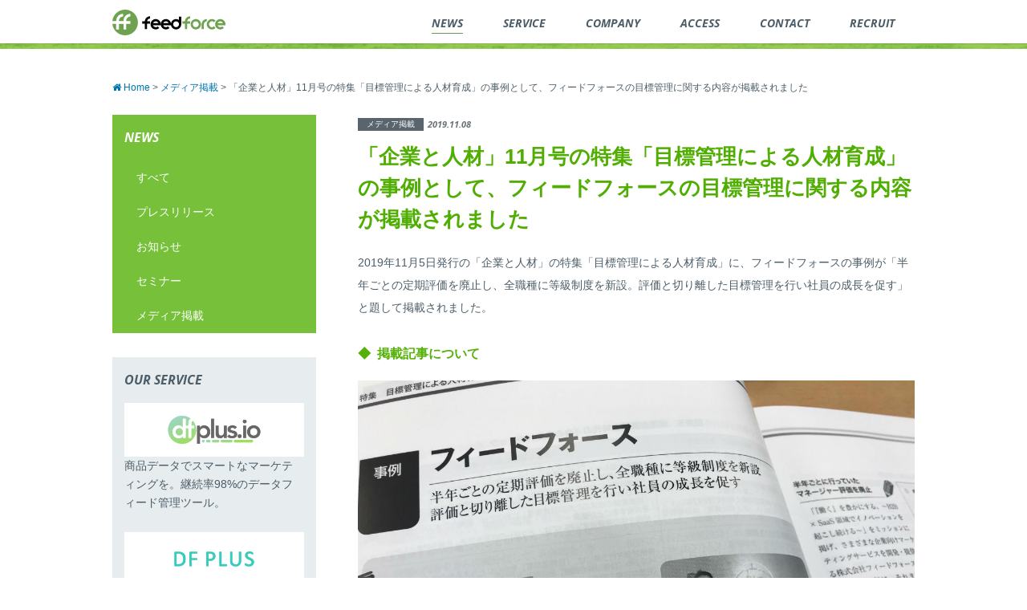

--- FILE ---
content_type: text/html; charset=UTF-8
request_url: https://www.feedforce.jp/media/19572/
body_size: 10952
content:
<!DOCTYPE html>
<html lang="ja" prefix="og: http://ogp.me/ns#">
  <head>
    <meta charset="UTF-8"/>
    <meta name="viewport" content="width=device-width, user-scalable=no, initial-scale=1.0, maximum-scale=1.0, minimum-scale=1.0"/>
    <link rel="canonical" href="https://www.feedforce.jp/media/19572/" />
    <title>「企業と人材」11月号の特集「目標管理による人材育成」の事例として、フィードフォースの目標管理に関する内容が掲載されました｜株式会社フィードフォース</title>
    <!-- Google Tag Manager -->
    <script>(function(w,d,s,l,i){w[l]=w[l]||[];w[l].push({'gtm.start':
    new Date().getTime(),event:'gtm.js'});var f=d.getElementsByTagName(s)[0],
    j=d.createElement(s),dl=l!='dataLayer'?'&l='+l:'';j.async=true;j.src=
    'https://www.googletagmanager.com/gtm.js?id='+i+dl;f.parentNode.insertBefore(j,f);
    })(window,document,'script','dataLayer','GTM-TB6HTG');</script>
    <!-- End Google Tag Manager -->
    <link rel="stylesheet" href="https://www.feedforce.jp/wp-content/themes/feedforce2015/css/style.min.css?=20250528" type="text/css" media="all"/>
    <link rel="shortcut icon" href="https://www.feedforce.jp/wp-content/themes/feedforce2015/favicon.ico"/>
    <link rel="apple-touch-icon" href="https://www.feedforce.jp/wp-content/themes/feedforce2015/images/apple-touch-icon-precomposed.png"/>
    <meta property="og:title" content="「企業と人材」11月号の特集「目標管理による人材育成」の事例として、フィードフォースの目標管理に関する内容が掲載されました｜株式会社フィードフォース" />
    <meta property="og:type" content="article"/>
    <meta property="og:url" content="https://www.feedforce.jp/media/19572/" />
    <meta property="og:image" content="https://www.feedforce.jp/wp-content/uploads/2019/11/1625b573c9ced7062e2ec4b4a02809a6.jpg"/>
    <meta property="og:description" content="2019年11月5日発行の「企業と人材」の特集「目標管理による人材育成」に、フィードフォースの事例が「半年ごとの定期評価を廃止し、全職種に等級制度を新設。評価と切り離した目標管理を行い社員の成長を促す」と題して掲載されました。掲載記事について本記事では、フィードフォースが2…" />
    <meta property="og:site_name" content="株式会社フィードフォース | ビジネスにとどける、テクノロジーと鼻歌を。"/>
    <meta property="fb:app_id" content="425217764192924"/>
        <link href='https://fonts.googleapis.com/css?family=Open+Sans:700italic' rel='stylesheet' type='text/css'>
    <link rel="stylesheet" href="https://cdnjs.cloudflare.com/ajax/libs/font-awesome/4.4.0/css/font-awesome.min.css" integrity="sha512-ZV9KawG2Legkwp3nAlxLIVFudTauWuBpC10uEafMHYL0Sarrz5A7G79kXh5+5+woxQ5HM559XX2UZjMJ36Wplg==" crossorigin="anonymous" referrerpolicy="no-referrer" />
    <meta name="description" content="2019年11月5日発行の「企業と人材」の特集「目標管理による人材育成」に、フィードフォースの事例が「半年ごとの定期評価を廃止し、全職種に等級制度を新設。評価と切り離した目標管理を行い社員の成長を促す」と題して掲載されました。掲載記事について本記事では、フィードフォースが2…" />
    <meta name='robots' content='max-image-preview:large' />
<link rel="alternate" title="oEmbed (JSON)" type="application/json+oembed" href="https://www.feedforce.jp/wp-json/oembed/1.0/embed?url=https%3A%2F%2Fwww.feedforce.jp%2Fmedia%2F19572%2F" />
<link rel="alternate" title="oEmbed (XML)" type="text/xml+oembed" href="https://www.feedforce.jp/wp-json/oembed/1.0/embed?url=https%3A%2F%2Fwww.feedforce.jp%2Fmedia%2F19572%2F&#038;format=xml" />
<style id='wp-img-auto-sizes-contain-inline-css' type='text/css'>
img:is([sizes=auto i],[sizes^="auto," i]){contain-intrinsic-size:3000px 1500px}
/*# sourceURL=wp-img-auto-sizes-contain-inline-css */
</style>
<style id='wp-emoji-styles-inline-css' type='text/css'>

	img.wp-smiley, img.emoji {
		display: inline !important;
		border: none !important;
		box-shadow: none !important;
		height: 1em !important;
		width: 1em !important;
		margin: 0 0.07em !important;
		vertical-align: -0.1em !important;
		background: none !important;
		padding: 0 !important;
	}
/*# sourceURL=wp-emoji-styles-inline-css */
</style>
<style id='wp-block-library-inline-css' type='text/css'>
:root{--wp-block-synced-color:#7a00df;--wp-block-synced-color--rgb:122,0,223;--wp-bound-block-color:var(--wp-block-synced-color);--wp-editor-canvas-background:#ddd;--wp-admin-theme-color:#007cba;--wp-admin-theme-color--rgb:0,124,186;--wp-admin-theme-color-darker-10:#006ba1;--wp-admin-theme-color-darker-10--rgb:0,107,160.5;--wp-admin-theme-color-darker-20:#005a87;--wp-admin-theme-color-darker-20--rgb:0,90,135;--wp-admin-border-width-focus:2px}@media (min-resolution:192dpi){:root{--wp-admin-border-width-focus:1.5px}}.wp-element-button{cursor:pointer}:root .has-very-light-gray-background-color{background-color:#eee}:root .has-very-dark-gray-background-color{background-color:#313131}:root .has-very-light-gray-color{color:#eee}:root .has-very-dark-gray-color{color:#313131}:root .has-vivid-green-cyan-to-vivid-cyan-blue-gradient-background{background:linear-gradient(135deg,#00d084,#0693e3)}:root .has-purple-crush-gradient-background{background:linear-gradient(135deg,#34e2e4,#4721fb 50%,#ab1dfe)}:root .has-hazy-dawn-gradient-background{background:linear-gradient(135deg,#faaca8,#dad0ec)}:root .has-subdued-olive-gradient-background{background:linear-gradient(135deg,#fafae1,#67a671)}:root .has-atomic-cream-gradient-background{background:linear-gradient(135deg,#fdd79a,#004a59)}:root .has-nightshade-gradient-background{background:linear-gradient(135deg,#330968,#31cdcf)}:root .has-midnight-gradient-background{background:linear-gradient(135deg,#020381,#2874fc)}:root{--wp--preset--font-size--normal:16px;--wp--preset--font-size--huge:42px}.has-regular-font-size{font-size:1em}.has-larger-font-size{font-size:2.625em}.has-normal-font-size{font-size:var(--wp--preset--font-size--normal)}.has-huge-font-size{font-size:var(--wp--preset--font-size--huge)}.has-text-align-center{text-align:center}.has-text-align-left{text-align:left}.has-text-align-right{text-align:right}.has-fit-text{white-space:nowrap!important}#end-resizable-editor-section{display:none}.aligncenter{clear:both}.items-justified-left{justify-content:flex-start}.items-justified-center{justify-content:center}.items-justified-right{justify-content:flex-end}.items-justified-space-between{justify-content:space-between}.screen-reader-text{border:0;clip-path:inset(50%);height:1px;margin:-1px;overflow:hidden;padding:0;position:absolute;width:1px;word-wrap:normal!important}.screen-reader-text:focus{background-color:#ddd;clip-path:none;color:#444;display:block;font-size:1em;height:auto;left:5px;line-height:normal;padding:15px 23px 14px;text-decoration:none;top:5px;width:auto;z-index:100000}html :where(.has-border-color){border-style:solid}html :where([style*=border-top-color]){border-top-style:solid}html :where([style*=border-right-color]){border-right-style:solid}html :where([style*=border-bottom-color]){border-bottom-style:solid}html :where([style*=border-left-color]){border-left-style:solid}html :where([style*=border-width]){border-style:solid}html :where([style*=border-top-width]){border-top-style:solid}html :where([style*=border-right-width]){border-right-style:solid}html :where([style*=border-bottom-width]){border-bottom-style:solid}html :where([style*=border-left-width]){border-left-style:solid}html :where(img[class*=wp-image-]){height:auto;max-width:100%}:where(figure){margin:0 0 1em}html :where(.is-position-sticky){--wp-admin--admin-bar--position-offset:var(--wp-admin--admin-bar--height,0px)}@media screen and (max-width:600px){html :where(.is-position-sticky){--wp-admin--admin-bar--position-offset:0px}}

/*# sourceURL=wp-block-library-inline-css */
</style><style id='global-styles-inline-css' type='text/css'>
:root{--wp--preset--aspect-ratio--square: 1;--wp--preset--aspect-ratio--4-3: 4/3;--wp--preset--aspect-ratio--3-4: 3/4;--wp--preset--aspect-ratio--3-2: 3/2;--wp--preset--aspect-ratio--2-3: 2/3;--wp--preset--aspect-ratio--16-9: 16/9;--wp--preset--aspect-ratio--9-16: 9/16;--wp--preset--color--black: #000000;--wp--preset--color--cyan-bluish-gray: #abb8c3;--wp--preset--color--white: #ffffff;--wp--preset--color--pale-pink: #f78da7;--wp--preset--color--vivid-red: #cf2e2e;--wp--preset--color--luminous-vivid-orange: #ff6900;--wp--preset--color--luminous-vivid-amber: #fcb900;--wp--preset--color--light-green-cyan: #7bdcb5;--wp--preset--color--vivid-green-cyan: #00d084;--wp--preset--color--pale-cyan-blue: #8ed1fc;--wp--preset--color--vivid-cyan-blue: #0693e3;--wp--preset--color--vivid-purple: #9b51e0;--wp--preset--gradient--vivid-cyan-blue-to-vivid-purple: linear-gradient(135deg,rgb(6,147,227) 0%,rgb(155,81,224) 100%);--wp--preset--gradient--light-green-cyan-to-vivid-green-cyan: linear-gradient(135deg,rgb(122,220,180) 0%,rgb(0,208,130) 100%);--wp--preset--gradient--luminous-vivid-amber-to-luminous-vivid-orange: linear-gradient(135deg,rgb(252,185,0) 0%,rgb(255,105,0) 100%);--wp--preset--gradient--luminous-vivid-orange-to-vivid-red: linear-gradient(135deg,rgb(255,105,0) 0%,rgb(207,46,46) 100%);--wp--preset--gradient--very-light-gray-to-cyan-bluish-gray: linear-gradient(135deg,rgb(238,238,238) 0%,rgb(169,184,195) 100%);--wp--preset--gradient--cool-to-warm-spectrum: linear-gradient(135deg,rgb(74,234,220) 0%,rgb(151,120,209) 20%,rgb(207,42,186) 40%,rgb(238,44,130) 60%,rgb(251,105,98) 80%,rgb(254,248,76) 100%);--wp--preset--gradient--blush-light-purple: linear-gradient(135deg,rgb(255,206,236) 0%,rgb(152,150,240) 100%);--wp--preset--gradient--blush-bordeaux: linear-gradient(135deg,rgb(254,205,165) 0%,rgb(254,45,45) 50%,rgb(107,0,62) 100%);--wp--preset--gradient--luminous-dusk: linear-gradient(135deg,rgb(255,203,112) 0%,rgb(199,81,192) 50%,rgb(65,88,208) 100%);--wp--preset--gradient--pale-ocean: linear-gradient(135deg,rgb(255,245,203) 0%,rgb(182,227,212) 50%,rgb(51,167,181) 100%);--wp--preset--gradient--electric-grass: linear-gradient(135deg,rgb(202,248,128) 0%,rgb(113,206,126) 100%);--wp--preset--gradient--midnight: linear-gradient(135deg,rgb(2,3,129) 0%,rgb(40,116,252) 100%);--wp--preset--font-size--small: 13px;--wp--preset--font-size--medium: 20px;--wp--preset--font-size--large: 36px;--wp--preset--font-size--x-large: 42px;--wp--preset--spacing--20: 0.44rem;--wp--preset--spacing--30: 0.67rem;--wp--preset--spacing--40: 1rem;--wp--preset--spacing--50: 1.5rem;--wp--preset--spacing--60: 2.25rem;--wp--preset--spacing--70: 3.38rem;--wp--preset--spacing--80: 5.06rem;--wp--preset--shadow--natural: 6px 6px 9px rgba(0, 0, 0, 0.2);--wp--preset--shadow--deep: 12px 12px 50px rgba(0, 0, 0, 0.4);--wp--preset--shadow--sharp: 6px 6px 0px rgba(0, 0, 0, 0.2);--wp--preset--shadow--outlined: 6px 6px 0px -3px rgb(255, 255, 255), 6px 6px rgb(0, 0, 0);--wp--preset--shadow--crisp: 6px 6px 0px rgb(0, 0, 0);}:where(.is-layout-flex){gap: 0.5em;}:where(.is-layout-grid){gap: 0.5em;}body .is-layout-flex{display: flex;}.is-layout-flex{flex-wrap: wrap;align-items: center;}.is-layout-flex > :is(*, div){margin: 0;}body .is-layout-grid{display: grid;}.is-layout-grid > :is(*, div){margin: 0;}:where(.wp-block-columns.is-layout-flex){gap: 2em;}:where(.wp-block-columns.is-layout-grid){gap: 2em;}:where(.wp-block-post-template.is-layout-flex){gap: 1.25em;}:where(.wp-block-post-template.is-layout-grid){gap: 1.25em;}.has-black-color{color: var(--wp--preset--color--black) !important;}.has-cyan-bluish-gray-color{color: var(--wp--preset--color--cyan-bluish-gray) !important;}.has-white-color{color: var(--wp--preset--color--white) !important;}.has-pale-pink-color{color: var(--wp--preset--color--pale-pink) !important;}.has-vivid-red-color{color: var(--wp--preset--color--vivid-red) !important;}.has-luminous-vivid-orange-color{color: var(--wp--preset--color--luminous-vivid-orange) !important;}.has-luminous-vivid-amber-color{color: var(--wp--preset--color--luminous-vivid-amber) !important;}.has-light-green-cyan-color{color: var(--wp--preset--color--light-green-cyan) !important;}.has-vivid-green-cyan-color{color: var(--wp--preset--color--vivid-green-cyan) !important;}.has-pale-cyan-blue-color{color: var(--wp--preset--color--pale-cyan-blue) !important;}.has-vivid-cyan-blue-color{color: var(--wp--preset--color--vivid-cyan-blue) !important;}.has-vivid-purple-color{color: var(--wp--preset--color--vivid-purple) !important;}.has-black-background-color{background-color: var(--wp--preset--color--black) !important;}.has-cyan-bluish-gray-background-color{background-color: var(--wp--preset--color--cyan-bluish-gray) !important;}.has-white-background-color{background-color: var(--wp--preset--color--white) !important;}.has-pale-pink-background-color{background-color: var(--wp--preset--color--pale-pink) !important;}.has-vivid-red-background-color{background-color: var(--wp--preset--color--vivid-red) !important;}.has-luminous-vivid-orange-background-color{background-color: var(--wp--preset--color--luminous-vivid-orange) !important;}.has-luminous-vivid-amber-background-color{background-color: var(--wp--preset--color--luminous-vivid-amber) !important;}.has-light-green-cyan-background-color{background-color: var(--wp--preset--color--light-green-cyan) !important;}.has-vivid-green-cyan-background-color{background-color: var(--wp--preset--color--vivid-green-cyan) !important;}.has-pale-cyan-blue-background-color{background-color: var(--wp--preset--color--pale-cyan-blue) !important;}.has-vivid-cyan-blue-background-color{background-color: var(--wp--preset--color--vivid-cyan-blue) !important;}.has-vivid-purple-background-color{background-color: var(--wp--preset--color--vivid-purple) !important;}.has-black-border-color{border-color: var(--wp--preset--color--black) !important;}.has-cyan-bluish-gray-border-color{border-color: var(--wp--preset--color--cyan-bluish-gray) !important;}.has-white-border-color{border-color: var(--wp--preset--color--white) !important;}.has-pale-pink-border-color{border-color: var(--wp--preset--color--pale-pink) !important;}.has-vivid-red-border-color{border-color: var(--wp--preset--color--vivid-red) !important;}.has-luminous-vivid-orange-border-color{border-color: var(--wp--preset--color--luminous-vivid-orange) !important;}.has-luminous-vivid-amber-border-color{border-color: var(--wp--preset--color--luminous-vivid-amber) !important;}.has-light-green-cyan-border-color{border-color: var(--wp--preset--color--light-green-cyan) !important;}.has-vivid-green-cyan-border-color{border-color: var(--wp--preset--color--vivid-green-cyan) !important;}.has-pale-cyan-blue-border-color{border-color: var(--wp--preset--color--pale-cyan-blue) !important;}.has-vivid-cyan-blue-border-color{border-color: var(--wp--preset--color--vivid-cyan-blue) !important;}.has-vivid-purple-border-color{border-color: var(--wp--preset--color--vivid-purple) !important;}.has-vivid-cyan-blue-to-vivid-purple-gradient-background{background: var(--wp--preset--gradient--vivid-cyan-blue-to-vivid-purple) !important;}.has-light-green-cyan-to-vivid-green-cyan-gradient-background{background: var(--wp--preset--gradient--light-green-cyan-to-vivid-green-cyan) !important;}.has-luminous-vivid-amber-to-luminous-vivid-orange-gradient-background{background: var(--wp--preset--gradient--luminous-vivid-amber-to-luminous-vivid-orange) !important;}.has-luminous-vivid-orange-to-vivid-red-gradient-background{background: var(--wp--preset--gradient--luminous-vivid-orange-to-vivid-red) !important;}.has-very-light-gray-to-cyan-bluish-gray-gradient-background{background: var(--wp--preset--gradient--very-light-gray-to-cyan-bluish-gray) !important;}.has-cool-to-warm-spectrum-gradient-background{background: var(--wp--preset--gradient--cool-to-warm-spectrum) !important;}.has-blush-light-purple-gradient-background{background: var(--wp--preset--gradient--blush-light-purple) !important;}.has-blush-bordeaux-gradient-background{background: var(--wp--preset--gradient--blush-bordeaux) !important;}.has-luminous-dusk-gradient-background{background: var(--wp--preset--gradient--luminous-dusk) !important;}.has-pale-ocean-gradient-background{background: var(--wp--preset--gradient--pale-ocean) !important;}.has-electric-grass-gradient-background{background: var(--wp--preset--gradient--electric-grass) !important;}.has-midnight-gradient-background{background: var(--wp--preset--gradient--midnight) !important;}.has-small-font-size{font-size: var(--wp--preset--font-size--small) !important;}.has-medium-font-size{font-size: var(--wp--preset--font-size--medium) !important;}.has-large-font-size{font-size: var(--wp--preset--font-size--large) !important;}.has-x-large-font-size{font-size: var(--wp--preset--font-size--x-large) !important;}
/*# sourceURL=global-styles-inline-css */
</style>

<style id='classic-theme-styles-inline-css' type='text/css'>
/*! This file is auto-generated */
.wp-block-button__link{color:#fff;background-color:#32373c;border-radius:9999px;box-shadow:none;text-decoration:none;padding:calc(.667em + 2px) calc(1.333em + 2px);font-size:1.125em}.wp-block-file__button{background:#32373c;color:#fff;text-decoration:none}
/*# sourceURL=/wp-includes/css/classic-themes.min.css */
</style>
<link rel="https://api.w.org/" href="https://www.feedforce.jp/wp-json/" /><link rel="alternate" title="JSON" type="application/json" href="https://www.feedforce.jp/wp-json/wp/v2/posts/19572" /><link rel='shortlink' href='https://www.feedforce.jp/?p=19572' />
		<style type="text/css" id="wp-custom-css">
			@charset "utf-8";

.irInner_topMenuItem {
	display: block;
}

.post--single .editor p small {
	font-size:0.75rem;
}


.post--single .editor hr {
	margin-top:40px;
}		</style>
		    <meta name="referrer" content="no-referrer-when-downgrade">
    <!-- Bing Webmaster Tools -->
    <meta name="msvalidate.01" content="ECCD91EDB435B56EC36C8EBCB9493BC5" />
    <!-- End Bing Webmaster Tools -->
  </head>
  <body id="pagetop">
  <!-- Google Tag Manager (noscript) -->
  <noscript><iframe src="https://www.googletagmanager.com/ns.html?id=GTM-TB6HTG"
  height="0" width="0" style="display:none;visibility:hidden"></iframe></noscript>
  <!-- End Google Tag Manager (noscript) -->
  <div id="fb-root"></div>
  <script>(function(d, s, id) {
    var js, fjs = d.getElementsByTagName(s)[0];
    if (d.getElementById(id)) return;
    js = d.createElement(s); js.id = id;
    js.src = "//connect.facebook.net/ja_JP/sdk.js#xfbml=1&version=v2.10";
    fjs.parentNode.insertBefore(js, fjs);
  }(document, 'script', 'facebook-jssdk'));</script>
    <header id="jsi-header" class="header">
      <div class="header__inner container"><a id="jsi-toggle-trigger" href="#" class="header__menu-btn is-pc-hide"></a>
        <div class="column--2">
          <h1 class="header__title"><a href="/" class="header__logo">feedforce.inc</a></h1>
        </div>
        <div class="column--10">
          <nav id="jsi-toggle-target" role="navigation" class="global-nav">
            <ul class="global-nav__list">
              <li class="global-nav__item">
                <a href="https://www.feedforce.jp/news/"
                  class="is--current"                ><span>NEWS</span>
                </a>
              </li>
              <li class="global-nav__item">
                <a href="https://www.feedforce.jp/service/"
                                    ><span>SERVICE</span>
                </a>
              </li>
              <li class="global-nav__item">
                <a href="https://www.feedforce.jp/corporate/outline/"
                                    ><span>COMPANY</span>
                </a>
              </li>
              <li class="global-nav__item">
                <a href="https://www.feedforce.jp/corporate/access/"
                                  ><span>ACCESS</span>
                </a>
              </li>
              <li class="global-nav__item">
                <a href="https://www.feedforce.jp/contact/"
                                ><span>CONTACT</span>
                </a>
              </li>
		      <li class="global-nav__item">
                <a href="https://recruit.feedforce.jp/" target="_blank" rel="noopener nofollow"><span>RECRUIT</span>
                </a>
              </li>
            </ul>
          </nav>
        </div>
      </div>
    </header>
  <main role="main" class="main">
    <div class="blog">
      <div class="container">
        <div class="breadcrumbs" typeof="BreadcrumbList" vocab="https://schema.org/">
          <span property="itemListElement" typeof="ListItem"><a property="item" typeof="WebPage" title="Go to 株式会社フィードフォース | ビジネスにとどける、テクノロジーと鼻歌を。." href="https://www.feedforce.jp" class="home" ><span property="name"><i class="fas fa-home"></i> Home</span></a><meta property="position" content="1"></span> &gt; <span property="itemListElement" typeof="ListItem"><a property="item" typeof="WebPage" title="Go to the メディア掲載 category archives." href="https://www.feedforce.jp/category/media/" class="taxonomy category" ><span property="name">メディア掲載</span></a><meta property="position" content="2"></span> &gt; <span class="post post-post current-item">「企業と人材」11月号の特集「目標管理による人材育成」の事例として、フィードフォースの目標管理に関する内容が掲載されました</span>        </div>
        <div class="content">
          <div class="blog__inner blog__inner--single">

                        <div class="post__info post__info--single">
              <span class="tag post__tag post__tag--single">メディア掲載</span>              <time datetime="2019-11-08" class="post__date post__date--single">2019.11.08</time>
            </div>
            <section class="post--single">
              <h1 class="post__title--single">「企業と人材」11月号の特集「目標管理による人材育成」の事例として、フィードフォースの目標管理に関する内容が掲載されました</h1>
                                          <div class="editor">
              <p>2019年11月5日発行の「企業と人材」の特集「目標管理による人材育成」に、フィードフォースの事例が「半年ごとの定期評価を廃止し、全職種に等級制度を新設。評価と切り離した目標管理を行い社員の成長を促す」と題して掲載されました。</p>
<h2>掲載記事について</h2>
<p style="text-align: center;"><a href="https://www.e-sanro.net/magazine_jinji/kigyotojinzai/e201911.html" target="_blank" rel="noopener noreferrer"><img fetchpriority="high" decoding="async" class="alignleft wp-image-19574 size-full" src="http://www.feedforce.jp/wp-content/uploads/2019/11/89732f0be3e59c4c77f47dbc82348171.jpg" alt="" width="1200" height="630" srcset="https://www.feedforce.jp/wp-content/uploads/2019/11/89732f0be3e59c4c77f47dbc82348171.jpg 1200w, https://www.feedforce.jp/wp-content/uploads/2019/11/89732f0be3e59c4c77f47dbc82348171-290x152.jpg 290w, https://www.feedforce.jp/wp-content/uploads/2019/11/89732f0be3e59c4c77f47dbc82348171-768x403.jpg 768w, https://www.feedforce.jp/wp-content/uploads/2019/11/89732f0be3e59c4c77f47dbc82348171-1024x538.jpg 1024w, https://www.feedforce.jp/wp-content/uploads/2019/11/89732f0be3e59c4c77f47dbc82348171-715x375.jpg 715w, https://www.feedforce.jp/wp-content/uploads/2019/11/89732f0be3e59c4c77f47dbc82348171-235x123.jpg 235w" sizes="(max-width: 1200px) 100vw, 1200px" /></a></p>
<p>本記事では、フィードフォースが2017年から取り組んでいる社員一人ひとりの成長を促すための「等級制度」や、目標管理の在り方、定期的な1on1について、これまでの取り組みと課題について詳しく紹介いただきました。詳しくは11月号の「企業と人材」にてご一読いただけます。</p>
<h2>本記事公開に合わせ、「半年に1回の評価制度を毎月の評価制度に変えた話」をFeedforceのnoteで公開！</h2>
<p>フィードフォースが運営するFeedforceのnoteにて、「半年に1回の評価制度を毎月の評価制度に変えた話」を公開いたしました。<br />
本記事では、現在ソーシャルPLUSのプロダクトマネージャーを引き継ぎ中で、並行して組織作りにも注力している岡田が、フィードフォースの評価制度を変えたきっかけや課題について解説しています。<br />
▼記事は下記よりご一読いただけます。<br />
<a href="https://media.feedforce.jp/n/n222a08fd3e2b" target="_blank" rel="noopener noreferrer">https://media.feedforce.jp/n/n222a08fd3e2b</a></p>
<p>&nbsp;</p>
<h3>▼取材依頼について</h3>
<p>フィードフォースでは、各種セミナーやイベントでの講演、WEBメディアなどでの記事の執筆を行っております。フィードフォースならびに、弊社サービスに関する取材・講演・セミナー・執筆などのご相談については、お気軽に「お問い合わせ先」からご確認ください。</p>
<p>＜本件に関するお問い合わせ先＞<br />
■ 株式会社フィードフォース<br />
担当：金井<br />
TEL：03-5846-7016　 （受付時間：10：00～17：00/土日祝日除く）<br />
FAX：03-3834-7666 <br />
E-mail：pr@feedforce.jp</p>
<hr />
<h3>【株式会社フィードフォース　会社概要】</h3>
<p>株式会社フィードフォースは、データフィード、構造化データ、ID連携といったテクノロジーを駆使したマーケティング支援サービスを開発・提供しています。当社は 2019年7月に東京証券取引所マザーズ市場へ上場しました。今後も、<strong>「働く」を豊かにする。～B2B領域でイノベーションを起こし続ける～</strong> というミッションのもとB2B領域で企業の生産性を高めるサービスを提供し、ビジネスをより創造性溢れるものに変えていきます。</p>
<p>会社名：株式会社フィードフォース<br />
所在地：東京都文京区湯島 3-19-11 湯島ファーストビル5F<br />
代表者：代表取締役 塚田 耕司<br />
事業内容：データフィード関連事業 / デジタル広告関連事業 / ソーシャルメディアマーケティング関連事業 / その他事業<br />
Webサイト：<a href="https://www.feedforce.jp/" target="_blank" rel="noopener noreferrer">https://www.feedforce.jp/</a></p>
              </div>

                              <div class="sns">
  <ul class="sns__items">
    <li class="sns__item sns__item--fb">
      <div class="fb-like" expr:data-href="data:post.url" data-layout="button_count" data-action="like" data-size="small" data-show-faces="false" data-share="false"></div>
    </li>
    <li class="sns__item sns__item--fb">
      <div class="fb-share-button" expr:data-href="data:post.url" data-layout="button" data-mobile-iframe="false">
       <a class="fb-xfbml-parse-ignore" target="_blank" rel="noopener nofollow" href="https://www.facebook.com/sharer/sharer.php?u=https%3A%2F%2Fdevelopers.facebook.com%2Fdocs%2Fplugins%2F&amp;src=sdkpreparse">シェア</a>
      </div>
    </li>
    <li class="sns__item">
      <div class="tweet"><a href="https://twitter.com/share?ref_src=twsrc%5Etfw" class="twitter-share-button" data-show-count="false">ツイート</a></div>
    </li>
    <li class="sns__item">
      <div class="hatena"><a expr:href="&quot;http://b.hatena.ne.jp/entry/ + data:post.canonicalUrl&quot;" data-hatena-bookmark-layout="standard-balloon" data-hatena-bookmark-lang="ja" expr:data-hatena-bookmark-title="data:post.title" title="このエントリーをはてなブックマークに追加" class="hatena-bookmark-button"><img src="https://b.st-hatena.com/images/entry-button/button-only@2x.png" alt="このエントリーをはてなブックマークに追加" width="20" height="20" style="border: none;"></a><script type="text/javascript" src="https://b.st-hatena.com/js/bookmark_button.js" charset="utf-8" async="async"></script></div>
    </li>
    <li class="sns__item sns__item--pocket"><a data-pocket-label="pocket" data-pocket-count="horizontal" data-lang="ja" data-save-url="https://www.feedforce.jp/media/19572/" class="pocket-btn"></a></li>
  </ul>
</div>
                                        </section>
            

                          <div class="pagination__link--single">
                <div class="pagination--single pagination--left">
                <a href="https://www.feedforce.jp/media/19557/" rel="prev"><span class="fa-stack"><i class="fa fa-circle fa-stack-2x"></i><i class="fa fa-chevron-left fa-stack-1x fa-inverse"></i></span></a>
                <a href="https://www.feedforce.jp/media/19557/" rel="prev">前へ</a></div>
                <div class="pagination--single pagination--right">
                <a href="https://www.feedforce.jp/release/19606/" rel="next">次へ</a>                <a href="https://www.feedforce.jp/release/19606/" rel="next"><span class="fa-stack"><i class="fa fa-circle fa-stack-2x"></i><i class="fa fa-chevron-right fa-stack-1x fa-inverse"></i></span></a></div>
              </div>
            
          </div>

                                            <aside class="new-post">
              <h2 class="new-post__title">最新ニュース</h2>
                            <article class="post post--archive post--new"><a href="https://www.feedforce.jp/information/26684/">
                  <figure class="post__thumbnail post__thumbnail--archive post__thumbnail--new">
                                      <img width="235" height="131" src="https://www.feedforce.jp/wp-content/uploads/2026/01/OGP-235x131.png" class="attachment-archive_thumbnail size-archive_thumbnail wp-post-image" alt="" decoding="async" loading="lazy" srcset="https://www.feedforce.jp/wp-content/uploads/2026/01/OGP-235x131.png 235w, https://www.feedforce.jp/wp-content/uploads/2026/01/OGP-290x161.png 290w, https://www.feedforce.jp/wp-content/uploads/2026/01/OGP-1024x569.png 1024w, https://www.feedforce.jp/wp-content/uploads/2026/01/OGP-768x427.png 768w, https://www.feedforce.jp/wp-content/uploads/2026/01/OGP-715x397.png 715w, https://www.feedforce.jp/wp-content/uploads/2026/01/OGP.png 1080w" sizes="auto, (max-width: 235px) 100vw, 235px" />                                    </figure>
                  <div class="post__body post__body--archive post__body--new">
                    <span class="tag post__tag post__tag--archive">
                    お知らせ</span>
                    <h1 class="post__title">マーケターのためのデータフィード管理ツール「dfplus.io」、Shopify を利用する急成長ブランド「MAISON SPECIAL」様の導入事例インタビューを公開</h1>
                    <div class="post__info">
                      <p class="post__date post__date--archive">
                        <time datetime="2026-01-07">2026.01.07</time>
                      </p>
                    </div>
                  </div></a>
              </article>
                          <article class="post post--archive post--new"><a href="https://www.feedforce.jp/release/26673/">
                  <figure class="post__thumbnail post__thumbnail--archive post__thumbnail--new">
                                      <img width="235" height="157" src="https://www.feedforce.jp/wp-content/uploads/2025/12/d63a9c7909cd0b18f458f52a16c451b7-235x157.png" class="attachment-archive_thumbnail size-archive_thumbnail wp-post-image" alt="" decoding="async" loading="lazy" srcset="https://www.feedforce.jp/wp-content/uploads/2025/12/d63a9c7909cd0b18f458f52a16c451b7-235x157.png 235w, https://www.feedforce.jp/wp-content/uploads/2025/12/d63a9c7909cd0b18f458f52a16c451b7-290x193.png 290w, https://www.feedforce.jp/wp-content/uploads/2025/12/d63a9c7909cd0b18f458f52a16c451b7-1024x683.png 1024w, https://www.feedforce.jp/wp-content/uploads/2025/12/d63a9c7909cd0b18f458f52a16c451b7-768x512.png 768w, https://www.feedforce.jp/wp-content/uploads/2025/12/d63a9c7909cd0b18f458f52a16c451b7-1536x1024.png 1536w, https://www.feedforce.jp/wp-content/uploads/2025/12/d63a9c7909cd0b18f458f52a16c451b7-715x477.png 715w, https://www.feedforce.jp/wp-content/uploads/2025/12/d63a9c7909cd0b18f458f52a16c451b7.png 1920w" sizes="auto, (max-width: 235px) 100vw, 235px" />                                    </figure>
                  <div class="post__body post__body--archive post__body--new">
                    <span class="tag post__tag post__tag--archive">
                    プレスリリース</span>
                    <h1 class="post__title">フィードフォース、AEOサービス「Answer IO」がOpenAIの最新モデル「GPT-5.2」に対応、実際にユーザーが使うChatGPTでのブランド可視性測定を実現</h1>
                    <div class="post__info">
                      <p class="post__date post__date--archive">
                        <time datetime="2025-12-23">2025.12.23</time>
                      </p>
                    </div>
                  </div></a>
              </article>
                          <article class="post post--archive post--new"><a href="https://www.feedforce.jp/release/26654/">
                  <figure class="post__thumbnail post__thumbnail--archive post__thumbnail--new">
                                      <img width="235" height="132" src="https://www.feedforce.jp/wp-content/uploads/2025/12/85ec6b86dd54432e0458df5fcc3b6a54-235x132.png" class="attachment-archive_thumbnail size-archive_thumbnail wp-post-image" alt="" decoding="async" loading="lazy" srcset="https://www.feedforce.jp/wp-content/uploads/2025/12/85ec6b86dd54432e0458df5fcc3b6a54-235x132.png 235w, https://www.feedforce.jp/wp-content/uploads/2025/12/85ec6b86dd54432e0458df5fcc3b6a54-290x163.png 290w, https://www.feedforce.jp/wp-content/uploads/2025/12/85ec6b86dd54432e0458df5fcc3b6a54-1024x576.png 1024w, https://www.feedforce.jp/wp-content/uploads/2025/12/85ec6b86dd54432e0458df5fcc3b6a54-768x432.png 768w, https://www.feedforce.jp/wp-content/uploads/2025/12/85ec6b86dd54432e0458df5fcc3b6a54-1536x864.png 1536w, https://www.feedforce.jp/wp-content/uploads/2025/12/85ec6b86dd54432e0458df5fcc3b6a54-715x402.png 715w, https://www.feedforce.jp/wp-content/uploads/2025/12/85ec6b86dd54432e0458df5fcc3b6a54.png 1620w" sizes="auto, (max-width: 235px) 100vw, 235px" />                                    </figure>
                  <div class="post__body post__body--archive post__body--new">
                    <span class="tag post__tag post__tag--archive">
                    プレスリリース</span>
                    <h1 class="post__title">フィードフォースグループ、2年連続「Shopify Partner of the Year 2025 Japan」を受賞</h1>
                    <div class="post__info">
                      <p class="post__date post__date--archive">
                        <time datetime="2025-12-16">2025.12.16</time>
                      </p>
                    </div>
                  </div></a>
              </article>
                        </aside>
            
                              </div>
        <aside class="sidebar">
          <nav class="side side--menu">
  <h1 class="side__title side__title--menu">NEWS</h1>
  <ul>
    <li class="side__item side__item--menu ">
      <a href="https://www.feedforce.jp/news/">すべて</a>
    </li>
    <li class="side__item side__item--menu ">
      <a href="https://www.feedforce.jp/category/release/">プレスリリース</a>
    </li>
    <li class="side__item side__item--menu ">
      <a href="https://www.feedforce.jp/category/information/">お知らせ</a>
    </li>
    <li class="side__item side__item--menu ">
      <a href="https://www.feedforce.jp/seminar/">セミナー</a>
    </li>
    <li class="side__item side__item--menu ">
      <a href="https://www.feedforce.jp/category/media/">メディア掲載</a>
    </li>
  </ul>
</nav>
                      <nav class="side side--banner is-sp-hide">
              <h1 class="side__title">OUR SERVICE</h1>
              <div class="side__images">
                <figure class="side__image"><a href="https://dfplus.io/" target="_blank" rel="noopener nofollow"><img src="https://www.feedforce.jp/wp-content/themes/feedforce2015/images/contents/side/logo_dfio.png" alt="dfplus.io"></a>
                    <figcaption>商品データでスマートなマーケティングを。継続率98%のデータフィード管理ツール。</figcaption>
                </figure>
                <figure class="side__image"><a href="https://dfplus.feedforce.jp/" target="_blank" rel="noopener nofollow"><img src="https://www.feedforce.jp/wp-content/themes/feedforce2015/images/contents/side/logo_df.png" alt="DF PLUS"></a>
                    <figcaption>データフィードのアウトソースで運用担当者の負荷軽減！</figcaption>
                </figure>
              </div>
            </nav>
        </aside>
      </div>
    </div>
  </main>
        <div class="message">
      <p>謹んで新年のお喜びを申し上げます</p>
    </div>
    <div class="character character_1"></div>
        <div class="sitemap">
      <div class="sitemap__inner">
        <div class="container">

          <div class="sitemap__item">
            <h2 class="sitemap__title">SITEMAP</h2>
            <div class="sitemap__body">
              <h3 class="sitemap__subtitle"><a href="https://www.feedforce.jp">HOME</a></h3>
              <ul class="sitemap__list">
                <li class="sitemap__items"><a href="https://www.feedforce.jp">トップ</a></li>
              </ul>
              <h3 class="sitemap__subtitle"><a href="https://www.feedforce.jp/news/">NEWS</a></h3>
              <ul class="sitemap__list">
                <li class="sitemap__items"><a href="https://www.feedforce.jp/category/information/">お知らせ</a></li>
                <li class="sitemap__items"><a href="https://www.feedforce.jp/category/release/">プレスリリース</a></li>
                <li class="sitemap__items"><a href="https://www.feedforce.jp/category/media/">メディア掲載</a></li>
                <li class="sitemap__items"><a href="https://www.feedforce.jp/seminar/">セミナー</a></li>
              </ul>
              <h3 class="sitemap__subtitle"><a href="https://www.feedforce.jp/service/">SERVICE</a></h3>
              <ul class="sitemap__list">
                <li class="sitemap__items external-link"><a href="https://dfplus.io/" target="_blank" rel="noopener nofollow">dfplus.io</a></li>
                <li class="sitemap__items external-link"><a href="https://dfplus.feedforce.jp/" target="_blank" rel="noopener nofollow">DF PLUS</a></li>
              </ul>
              <h3 class="sitemap__subtitle"><a href="https://www.feedforce.jp/corporate/outline/">COMPANY</a></h3>
              <ul class="sitemap__list">
                <li class="sitemap__items"><a href="https://www.feedforce.jp/corporate/privacy_statement/">個人情報の取り扱い</a></li>
                <li class="sitemap__items"><a href="https://www.feedforce.jp/corporate/privacy/">プライバシーポリシー</a></li>
                <li class="sitemap__items"><a href="https://www.feedforce.jp/corporate/cookie/">cookieポリシー</a></li>
                <li class="sitemap__items"><a href="https://www.feedforce.jp/corporate/access/">アクセス</a></li>
                <li class="sitemap__items"><a href="https://www.feedforce.jp/corporate/e_publicnotice/">電子公告</a></li>
              </ul>
              <h3 class="sitemap__subtitle"><a href="https://www.feedforce.jp/contact/">CONTACT</a></h3>
              <ul class="sitemap__list">
                <li class="sitemap__items"><a href="https://www.feedforce.jp/contact/">お問い合わせフォーム</a></li>
              </ul>
            </div><!-- /.sitemap__body -->
          </div><!-- /.sitemap__item -->

          <div class="sitemap__item">
            <h2 class="sitemap__title">RECRUIT</h2>
            <ul class="sitemap__list">
                <li class="sitemap__items external-link"><a href="https://recruit.feedforce.jp/" target="_blank" rel="noopener nofollow">採用サイト</a></li>
              </ul>
          </div><!-- /.sitemap__item -->
          <div class="sitemap__item">
            <h2 class="sitemap__title">CONTENTS</h2>
            <ul class="sitemap__list">
                <li class="sitemap__items external-link"><a href="https://developer.feedforce.jp/" target="_blank" rel="noopener nofollow">フィードフォース開発者ブログ</a></li>
                <li class="sitemap__items external-link"><a href="https://media.feedforce.jp/" target="_blank" rel="noopener nofollow">Feedforceのnote</a></li>
                <li class="sitemap__items external-link"><a href="https://commerceplus.jp/" target="_blank" rel="noopener nofollow">COMMERCe+(コマースプラス)</a></li>
                <li class="sitemap__items external-link"><a href="https://www.facebook.com/feedforce/" target="_blank" rel="noopener nofollow">Facebookページ</a></li>
              </ul>
          </div><!-- /.sitemap__item -->

        </div>
      </div>
    </div>
    <footer class="footer">
      <div class="container">
        <div class="footer__banners banners">
          <div class="jsc-carousel banners__list">
            <div class="banners__item"><a href="https://www.facebook.com/feedforce" target="_blank" rel="noopener nofollow"><img src="https://www.feedforce.jp/wp-content/themes/feedforce2015/images/footer_banner-fb.png" alt="feedforce 公式フェイスブック Facebook"></a></div>
            <div class="banners__item"><a href="https://recruit.feedforce.jp/" target="_blank" rel="noopener nofollow"><img src="https://www.feedforce.jp/wp-content/themes/feedforce2015/images/footer_banner-recruit-ff.jpg" alt="feedforce RECRUITING SITE"></a></div>
            <div class="banners__item"><a href="https://engineers.recruit.feedforce.jp/" target="_blank" rel="noopener nofollow"><img src="https://www.feedforce.jp/wp-content/themes/feedforce2015/images/footer_banner-recruit-ff-engineer.jpg" alt="フィードフォースのエンジニア・デザイナー採用サイト"></a></div>
            <div class="banners__item"><a href="https://media.feedforce.jp/" target="_blank" rel="noopener nofollow"><img src="https://www.feedforce.jp/wp-content/themes/feedforce2015/images/footer_banner-note.jpg" alt="フィードフォースのnote。「働く」を豊かにする。 を配信するフィードフォースの公式メディア。"></a></div>
            <div class="banners__item"><a href="https://developer.feedforce.jp/" target="_blank" rel="noopener nofollow"><img src="https://www.feedforce.jp/wp-content/themes/feedforce2015/images/footer_banner-blog-engineer.png" alt="feedforceのエンジニアブログ feedforce Engineer's Blog"></a></div>
          </div>
        </div>
        <div class="footer__corporate">
          <div class="footer__right">
            <div class="footer__info">
              <div class="footer__address">
                <p>〒107-0062<br class="is-sp-hide">東京都港区南青山一丁目2番6号 ラティス青山スクエア3F</p>
                <ul class="footer__links">
                  <li><a href="https://www.feedforce.jp/corporate/privacy_statement/">個人情報の取り扱い</a></li>
                  <li><a href="https://www.feedforce.jp/corporate/privacy/">プライバシーポリシー</a></li>
                </ul>
              </div>
              <div class="footer__access">
                <a href="https://www.feedforce.jp/corporate/access/" class="btn btn--block btn--gray btn--md">
                  <i class="fa fa-fw fa-map-marker"></i>オフィスへのアクセス
                </a>
              </div>
            </div>
          </div>
          <div class="footer__left">
            <div class="footer__logo"><img src="https://www.feedforce.jp/wp-content/themes/feedforce2015/images/logo_footer.png" alt="feedforce"></div>
            <p class="footer__copy"><small>&copy; Feedforce Inc. All Rights Reserved.</small></p>
          </div>
        </div>
      </div>
    </footer>
    <div class="jsc-popup-target pagetop--pc"><a href="#pagetop" class="jsc-page-scroll"></a></div>
    <script async src="https://platform.twitter.com/widgets.js" charset="utf-8"></script>

<script type="text/javascript">
 window.___gcfg = {lang: 'ja'};
 (function() {
   var po = document.createElement('script'); po.type = 'text/javascript'; po.async = true;
   po.src = 'https://apis.google.com/js/platform.js';
   var s = document.getElementsByTagName('script')[0]; s.parentNode.insertBefore(po, s);
 })();
</script>

<script type="text/javascript">!function(d,i){if(!d.getElementById(i)){var j=d.createElement("script");j.id=i;j.src="https://widgets.getpocket.com/v1/j/btn.js?v=1";var w=d.getElementById(i);d.body.appendChild(j);}}(document,"pocket-btn-js");</script>
    <script type="speculationrules">
{"prefetch":[{"source":"document","where":{"and":[{"href_matches":"/*"},{"not":{"href_matches":["/wp-*.php","/wp-admin/*","/wp-content/uploads/*","/wp-content/*","/wp-content/plugins/*","/wp-content/themes/feedforce2015/*","/*\\?(.+)"]}},{"not":{"selector_matches":"a[rel~=\"nofollow\"]"}},{"not":{"selector_matches":".no-prefetch, .no-prefetch a"}}]},"eagerness":"conservative"}]}
</script>
<script type="text/javascript" src="https://www.feedforce.jp/wp-content/themes/feedforce2015/js/bundle.js?ver=false" id="jquery-js"></script>
<script id="wp-emoji-settings" type="application/json">
{"baseUrl":"https://s.w.org/images/core/emoji/17.0.2/72x72/","ext":".png","svgUrl":"https://s.w.org/images/core/emoji/17.0.2/svg/","svgExt":".svg","source":{"concatemoji":"https://www.feedforce.jp/wp-includes/js/wp-emoji-release.min.js?ver=6.9"}}
</script>
<script type="module">
/* <![CDATA[ */
/*! This file is auto-generated */
const a=JSON.parse(document.getElementById("wp-emoji-settings").textContent),o=(window._wpemojiSettings=a,"wpEmojiSettingsSupports"),s=["flag","emoji"];function i(e){try{var t={supportTests:e,timestamp:(new Date).valueOf()};sessionStorage.setItem(o,JSON.stringify(t))}catch(e){}}function c(e,t,n){e.clearRect(0,0,e.canvas.width,e.canvas.height),e.fillText(t,0,0);t=new Uint32Array(e.getImageData(0,0,e.canvas.width,e.canvas.height).data);e.clearRect(0,0,e.canvas.width,e.canvas.height),e.fillText(n,0,0);const a=new Uint32Array(e.getImageData(0,0,e.canvas.width,e.canvas.height).data);return t.every((e,t)=>e===a[t])}function p(e,t){e.clearRect(0,0,e.canvas.width,e.canvas.height),e.fillText(t,0,0);var n=e.getImageData(16,16,1,1);for(let e=0;e<n.data.length;e++)if(0!==n.data[e])return!1;return!0}function u(e,t,n,a){switch(t){case"flag":return n(e,"\ud83c\udff3\ufe0f\u200d\u26a7\ufe0f","\ud83c\udff3\ufe0f\u200b\u26a7\ufe0f")?!1:!n(e,"\ud83c\udde8\ud83c\uddf6","\ud83c\udde8\u200b\ud83c\uddf6")&&!n(e,"\ud83c\udff4\udb40\udc67\udb40\udc62\udb40\udc65\udb40\udc6e\udb40\udc67\udb40\udc7f","\ud83c\udff4\u200b\udb40\udc67\u200b\udb40\udc62\u200b\udb40\udc65\u200b\udb40\udc6e\u200b\udb40\udc67\u200b\udb40\udc7f");case"emoji":return!a(e,"\ud83e\u1fac8")}return!1}function f(e,t,n,a){let r;const o=(r="undefined"!=typeof WorkerGlobalScope&&self instanceof WorkerGlobalScope?new OffscreenCanvas(300,150):document.createElement("canvas")).getContext("2d",{willReadFrequently:!0}),s=(o.textBaseline="top",o.font="600 32px Arial",{});return e.forEach(e=>{s[e]=t(o,e,n,a)}),s}function r(e){var t=document.createElement("script");t.src=e,t.defer=!0,document.head.appendChild(t)}a.supports={everything:!0,everythingExceptFlag:!0},new Promise(t=>{let n=function(){try{var e=JSON.parse(sessionStorage.getItem(o));if("object"==typeof e&&"number"==typeof e.timestamp&&(new Date).valueOf()<e.timestamp+604800&&"object"==typeof e.supportTests)return e.supportTests}catch(e){}return null}();if(!n){if("undefined"!=typeof Worker&&"undefined"!=typeof OffscreenCanvas&&"undefined"!=typeof URL&&URL.createObjectURL&&"undefined"!=typeof Blob)try{var e="postMessage("+f.toString()+"("+[JSON.stringify(s),u.toString(),c.toString(),p.toString()].join(",")+"));",a=new Blob([e],{type:"text/javascript"});const r=new Worker(URL.createObjectURL(a),{name:"wpTestEmojiSupports"});return void(r.onmessage=e=>{i(n=e.data),r.terminate(),t(n)})}catch(e){}i(n=f(s,u,c,p))}t(n)}).then(e=>{for(const n in e)a.supports[n]=e[n],a.supports.everything=a.supports.everything&&a.supports[n],"flag"!==n&&(a.supports.everythingExceptFlag=a.supports.everythingExceptFlag&&a.supports[n]);var t;a.supports.everythingExceptFlag=a.supports.everythingExceptFlag&&!a.supports.flag,a.supports.everything||((t=a.source||{}).concatemoji?r(t.concatemoji):t.wpemoji&&t.twemoji&&(r(t.twemoji),r(t.wpemoji)))});
//# sourceURL=https://www.feedforce.jp/wp-includes/js/wp-emoji-loader.min.js
/* ]]> */
</script>
  </body>
</html>


--- FILE ---
content_type: text/css; charset=UTF-8
request_url: https://www.feedforce.jp/wp-content/themes/feedforce2015/css/style.min.css?=20250528
body_size: 14754
content:
@charset "UTF-8";@import url(https://fonts.googleapis.com/css?family=Open+Sans:400,400i,600,600i,700,700i);html{-webkit-box-sizing:border-box;box-sizing:border-box;padding:0;margin:0;font:inherit;font-size:100%;vertical-align:baseline;border:0}*{-webkit-box-sizing:inherit;box-sizing:inherit}::after{-webkit-box-sizing:inherit;box-sizing:inherit}::before{-webkit-box-sizing:inherit;box-sizing:inherit}body{padding:0;margin:0;font:inherit;font-family:-apple-system,BlinkMacSystemFont,Helvetica Neue,"ヒラギノ角ゴ ProN W3",Hiragino Kaku Gothic ProN,Arial,Meiryo,sans-serif;font-size:100%;font-size:14px;font-size:.875rem;line-height:1;line-height:1.7;color:#4c5d68;overflow-wrap:break-word;vertical-align:baseline;border:0;-webkit-text-size-adjust:100%}div{padding:0;margin:0;font:inherit;font-size:100%;vertical-align:baseline;border:0}span{padding:0;margin:0;font:inherit;font-size:100%;vertical-align:baseline;border:0}applet{padding:0;margin:0;font:inherit;font-size:100%;vertical-align:baseline;border:0}object{padding:0;margin:0;font:inherit;font-size:100%;vertical-align:baseline;border:0}iframe{padding:0;margin:0;font:inherit;font-size:100%;vertical-align:baseline;border:0}h1{padding:0;margin:0;font:inherit;font-size:100%;vertical-align:baseline;border:0}h2{padding:0;margin:0;font:inherit;font-size:100%;vertical-align:baseline;border:0}h3{padding:0;margin:0;font:inherit;font-size:100%;vertical-align:baseline;border:0}h4{padding:0;margin:0;font:inherit;font-size:100%;vertical-align:baseline;border:0}h5{padding:0;margin:0;font:inherit;font-size:100%;vertical-align:baseline;border:0}h6{padding:0;margin:0;font:inherit;font-size:100%;vertical-align:baseline;border:0}p{padding:0;margin:0;font:inherit;font-size:100%;vertical-align:baseline;border:0}blockquote{padding:0;margin:0;font:inherit;font-size:100%;vertical-align:baseline;quotes:none;border:0}blockquote::before{content:"";content:none}blockquote::after{content:"";content:none}pre{padding:0;margin:0;font:inherit;font-size:100%;vertical-align:baseline;border:0}a{padding:0;margin:0;font:inherit;font-size:100%;color:inherit;text-decoration:none;vertical-align:baseline;border:0}abbr{padding:0;margin:0;font:inherit;font-size:100%;vertical-align:baseline;border:0}acronym{padding:0;margin:0;font:inherit;font-size:100%;vertical-align:baseline;border:0}address{padding:0;margin:0;font:inherit;font-size:100%;vertical-align:baseline;border:0}big{padding:0;margin:0;font:inherit;font-size:100%;vertical-align:baseline;border:0}cite{padding:0;margin:0;font:inherit;font-size:100%;vertical-align:baseline;border:0}code{padding:0;margin:0;font:inherit;font-size:100%;vertical-align:baseline;border:0}del{padding:0;margin:0;font:inherit;font-size:100%;vertical-align:baseline;border:0}dfn{padding:0;margin:0;font:inherit;font-size:100%;vertical-align:baseline;border:0}em{padding:0;margin:0;font:inherit;font-size:100%;vertical-align:baseline;border:0}img{max-width:100%;padding:0;margin:0;font:inherit;font-size:100%;vertical-align:baseline;vertical-align:bottom;border:0}ins{padding:0;margin:0;font:inherit;font-size:100%;vertical-align:baseline;border:0}kbd{padding:0;margin:0;font:inherit;font-size:100%;vertical-align:baseline;border:0}q{padding:0;margin:0;font:inherit;font-size:100%;vertical-align:baseline;quotes:none;border:0}q::before{content:"";content:none}q::after{content:"";content:none}s{padding:0;margin:0;font:inherit;font-size:100%;vertical-align:baseline;border:0}samp{padding:0;margin:0;font:inherit;font-size:100%;vertical-align:baseline;border:0}small{padding:0;margin:0;font:inherit;font-size:100%;vertical-align:baseline;border:0}strike{padding:0;margin:0;font:inherit;font-size:100%;vertical-align:baseline;border:0}strong{padding:0;margin:0;font:inherit;font-size:100%;vertical-align:baseline;border:0}sub{padding:0;margin:0;font:inherit;font-size:100%;vertical-align:baseline;border:0}sup{padding:0;margin:0;font:inherit;font-size:100%;vertical-align:baseline;border:0}tt{padding:0;margin:0;font:inherit;font-size:100%;vertical-align:baseline;border:0}var{padding:0;margin:0;font:inherit;font-size:100%;vertical-align:baseline;border:0}b{padding:0;margin:0;font:inherit;font-size:100%;vertical-align:baseline;border:0}u{padding:0;margin:0;font:inherit;font-size:100%;vertical-align:baseline;border:0}i{padding:0;margin:0;font:inherit;font-size:100%;vertical-align:baseline;border:0}center{padding:0;margin:0;font:inherit;font-size:100%;vertical-align:baseline;border:0}dl{padding:0;margin:0;font:inherit;font-size:100%;vertical-align:baseline;border:0}dt{padding:0;margin:0;font:inherit;font-size:100%;vertical-align:baseline;border:0}dd{padding:0;margin:0;font:inherit;font-size:100%;vertical-align:baseline;border:0}ol{padding:0;margin:0;font:inherit;font-size:100%;vertical-align:baseline;list-style:none;border:0}ul{padding:0;margin:0;font:inherit;font-size:100%;vertical-align:baseline;list-style:none;border:0}li{padding:0;margin:0;font:inherit;font-size:100%;vertical-align:baseline;border:0}fieldset{padding:0;margin:0;font:inherit;font-size:100%;vertical-align:baseline;border:0}form{padding:0;margin:0;font:inherit;font-size:100%;vertical-align:baseline;border:0}label{padding:0;margin:0;font:inherit;font-size:100%;vertical-align:baseline;border:0}legend{padding:0;margin:0;font:inherit;font-size:100%;vertical-align:baseline;border:0}table{padding:0;margin:0;font:inherit;font-size:100%;vertical-align:baseline;border-spacing:0;border-collapse:collapse;border:0}caption{padding:0;margin:0;font:inherit;font-size:100%;vertical-align:baseline;border:0}tbody{padding:0;margin:0;font:inherit;font-size:100%;vertical-align:baseline;border:0}tfoot{padding:0;margin:0;font:inherit;font-size:100%;vertical-align:baseline;border:0}thead{padding:0;margin:0;font:inherit;font-size:100%;vertical-align:baseline;border:0}tr{padding:0;margin:0;font:inherit;font-size:100%;vertical-align:baseline;border:0}th{padding:0;margin:0;font:inherit;font-size:100%;vertical-align:baseline;border:0}td{padding:0;margin:0;font:inherit;font-size:100%;vertical-align:baseline;border:0}article{display:block;padding:0;margin:0;font:inherit;font-size:100%;vertical-align:baseline;border:0}aside{display:block;padding:0;margin:0;font:inherit;font-size:100%;vertical-align:baseline;border:0}canvas{padding:0;margin:0;font:inherit;font-size:100%;vertical-align:baseline;border:0}details{display:block;padding:0;margin:0;font:inherit;font-size:100%;vertical-align:baseline;border:0}embed{padding:0;margin:0;font:inherit;font-size:100%;vertical-align:baseline;border:0}figure{display:block;padding:0;margin:0;font:inherit;font-size:100%;vertical-align:baseline;border:0}figcaption{display:block;padding:0;margin:0;font:inherit;font-size:100%;vertical-align:baseline;border:0}footer{display:block;padding:0;margin:0;font:inherit;font-size:100%;vertical-align:baseline;border:0}header{display:block;padding:0;margin:0;font:inherit;font-size:100%;vertical-align:baseline;border:0}hgroup{display:block;padding:0;margin:0;font:inherit;font-size:100%;vertical-align:baseline;border:0}menu{display:block;padding:0;margin:0;font:inherit;font-size:100%;vertical-align:baseline;border:0}nav{display:block;padding:0;margin:0;font:inherit;font-size:100%;vertical-align:baseline;border:0}output{padding:0;margin:0;font:inherit;font-size:100%;vertical-align:baseline;border:0}ruby{padding:0;margin:0;font:inherit;font-size:100%;vertical-align:baseline;border:0}section{display:block;padding:0;margin:0;font:inherit;font-size:100%;vertical-align:baseline;border:0}summary{padding:0;margin:0;font:inherit;font-size:100%;vertical-align:baseline;border:0}time{padding:0;margin:0;font:inherit;font-size:100%;vertical-align:baseline;border:0}mark{padding:0;margin:0;font:inherit;font-size:100%;vertical-align:baseline;border:0}audio{padding:0;margin:0;font:inherit;font-size:100%;vertical-align:baseline;border:0}video{padding:0;margin:0;font:inherit;font-size:100%;vertical-align:baseline;border:0}main{display:block}.header{position:fixed;top:0;left:0;z-index:9999;width:100%;background-color:#fff;-webkit-box-shadow:rgba(0,0,0,.3) 0 0 2px;box-shadow:rgba(0,0,0,.3) 0 0 2px}.header__inner{position:relative}.header__title{padding:12px 0;line-height:1;text-align:center}.header__logo{display:inline-block;width:141px;height:32px;overflow:hidden;text-indent:101%;text-indent:-9999px;white-space:nowrap;background-image:url(../images/logo.svg);background-repeat:no-repeat;background-size:contain}.header__menu-btn{position:absolute;top:17px;right:15px;display:block;width:23px;height:23px;background-image:url(../images/open.svg);background-repeat:no-repeat;background-size:cover}.header__menu-btn.is--open{background-image:url(../images/close.svg)}.global-nav{display:none;margin:0 -25px}.global-nav.is--open{display:block}.global-nav__item{font-family:Open Sans,sans-serif;font-weight:700;background-color:#76c139}.global-nav__item>a{display:block;padding:15px;font-style:italic;color:#fff}.global-nav__item.external-link>a::after{margin:2px 0 0 7px}.global-nav__item+.global-nav__item{border-top:1px solid #91cd61}.main{padding-top:54px}.main--service{color:#2c4657}.pages{margin-top:16px}.breadcrumbs{margin-bottom:8px;overflow:hidden;font-size:12px;text-overflow:ellipsis;white-space:nowrap}.breadcrumbs .fas{font-family:FontAwesome;font-style:normal}.breadcrumbs a{color:#0075ab}.breadcrumbs a:hover{text-decoration:underline}.breadcrumbs .post{background:0 0}.blog{padding-top:30px;background-image:url(../images/contents/blog/line_blog.png);background-repeat:repeat-x}.blog__inner{padding-bottom:30px}.blog__inner--archive{border-bottom:solid 1px #e7e8e9}.blog__inner--single{padding-bottom:5px}.archive--item+.archive--item{margin-top:20px}.side{margin:25px -25px 0}.side--banner{background:#e7ecee}.side+.side--banner{margin-top:30px}.side__title{padding:15px;font-family:Open Sans,sans-serif;font-size:16px;font-size:1rem;font-style:italic;font-weight:700}.side__title.has--link{padding:0}.side__title.has--link>a{display:block;padding:16px}.side__title.has--link.is--current{color:#fff;background:#619e2f}.side__title--menu{color:#fff;background:#76c139}.side__item>a{display:block;padding:10px 30px}.side-accordion__check{display:none}.side-accordion__label{position:relative;display:block;padding:10px 30px;cursor:pointer;-webkit-transition:all .4s;transition:all .4s}.side-accordion__label::after,.side-accordion__label::before{position:absolute;top:50%;right:20px;display:inline-block;width:10px;height:1px;content:"";background:#619e2f;-webkit-transition:all .4s;transition:all .4s}.side-accordion__label::before{-webkit-transform:translateY(-50%) rotate(0);transform:translateY(-50%) rotate(0)}.side-accordion__label::after{-webkit-transform:translateY(-50%) rotate(90deg);transform:translateY(-50%) rotate(90deg)}.side-accordion__content{height:0;visibility:hidden;opacity:0;-webkit-transition:.5s;transition:.5s}.side-accordion__content .side__item>a{padding:10px 10px 10px 48px}.side-accordion__check:checked+label::before{display:none}.side-accordion__check:checked+label::after{-webkit-transform:translateY(-50%) rotate(180deg);transform:translateY(-50%) rotate(180deg)}.side-accordion__check:checked+.side-accordion__label+.side-accordion__content{height:auto;visibility:visible;opacity:1}@media screen and (min-width:48em){.side-accordion__label::after,.side-accordion__label::before{background:#fff}}.side__item--menu>a,.side__item--menu>label{border-bottom:solid 1px #c4e6aa}.side__item--menu.is--current>a,.side__item--menu.is--current>label{color:#fff;background:#619e2f}.side__images{padding:0 0 20px}.side__image{padding:0 15px}.side__image>a{display:block}.side__image img{width:100%}.side__image img+figcaption{margin-top:10px;font-size:12px;font-size:.75rem}.side__image+.side__image{margin-top:25px}.new-post{padding-top:15px;border-top:solid 1px #e7e8e9}.new-post::after{display:table;clear:both;content:""}*+.new-post{margin-top:60px}.new-post__title{margin-bottom:20px;font-size:16px;font-size:1rem;font-weight:700}.new-post__item+.new-post__item{margin-top:20px}@media screen and (min-width:48em){.sitemap{padding-top:6px;background:url(../images/bg_sitemap.png) left top repeat-x;background-size:18px auto}}.sitemap__inner{display:none}.footer{padding:25px 0 45px;color:#fff;background:#424e56}.footer__right+.footer__left{margin-top:20px}.footer__corporate{text-align:center}.footer__logo>img{width:210px;height:auto}.footer__info{line-height:1.9;letter-spacing:.1em}.footer__info>*+*{margin-top:15px}.footer__address{padding-right:15px;font-size:10px;font-size:.625rem}.footer__access>.btn{font-size:12px;font-size:.75rem}.footer__links>li{display:inline}.footer__links>li+li::before{content:"/"}.footer__copy{margin-top:10px;font-family:Open Sans,sans-serif;font-size:10px;font-size:.625rem;font-style:italic;letter-spacing:.1em}.message{position:relative;margin:50px 25px 0;text-align:center}.message>p{position:relative;display:inline-block;padding:7px 15px;line-height:1.5;color:#424e56;background-color:#fff;border:1px solid #a6acaf;border-radius:20px}.message>p::before{position:absolute;right:30%;bottom:-20px;width:0;height:0;content:"";border:solid 10px transparent;border-top-color:#a6acaf;border-right-width:2px}.message>p::after{position:absolute;right:30%;bottom:-19px;width:0;height:0;content:"";border:solid 10px transparent;border-top-color:#fff;border-right-width:2px}.character{height:110px;margin:10px 25px -5px;background-repeat:no-repeat;background-position:bottom center;background-size:contain}.character.character_1{background-image:url(../images/character/character_1_s.svg)}.character.character_2{background-image:url(../images/character/character_2_s.svg)}.character.character_3{background-image:url(../images/character/character_3_s.svg)}.character.character_4{background-image:url(../images/character/character_4_s.svg)}.character.character_5{background-image:url(../images/character/character_5_s.svg)}.character.character_6{background-image:url(../images/character/character_6_s.svg)}.character.character_7{background-image:url(../images/character/character_7_s.svg)}.character.character_8{background-image:url(../images/character/character_8_s.svg)}.character.character_9{background-image:url(../images/character/character_9_s.svg)}.character.character_10{background-image:url(../images/character/character_10_s.svg)}.character.character_11{background-image:url(../images/character/character_11_s.svg)}.character.character_12{background-image:url(../images/character/character_12_s.svg)}.banners{display:none}.slick-prev{position:absolute;top:50%;left:0;display:inline-block;width:17px;height:30px;margin-top:-15px;color:transparent;cursor:pointer;background:0 0;background-image:url(../images/arrow_left.png);background-size:17px auto;border:none;outline:0}.slick-next{position:absolute;top:50%;right:0;display:inline-block;width:17px;height:30px;margin-top:-15px;color:transparent;cursor:pointer;background:0 0;background-image:url(../images/arrow_right.png);background-size:17px auto;border:none;outline:0}#jsi--masonry.is--show{visibility:visible}.gutter-sizer{width:0}.top{margin-top:15px;overflow:hidden}.top__item{width:100%;margin-bottom:20px}.top__item a{display:block}.top-service>a{display:block;width:100%;height:0;padding-top:70.40816%;background-image:url(../images/contents/top/banner_service_s.png);background-repeat:no-repeat;background-position:top center;background-size:cover}.top-interview>a{display:block;width:100%;height:100%;height:0;padding-top:51.02041%;background-image:url(../images/contents/top/banner_interview_s.jpg);background-repeat:no-repeat;background-position:top center;background-size:contain}.top-interview.engineer>a{background-image:url(../images/contents/top/banner_interview-engineer.jpg)}.service__item{padding:55px 10px 0}.service__item::after{display:table;clear:both;content:""}.service__item:first-child{padding-top:8px}.service__item+.service__item{padding-top:45px;margin-top:45px;border-top:1px solid #dadada}.service__logo{width:80%;margin:0 auto 20px;text-align:center}.service__logo--sp>img{width:260px}.service__logo--df>img{width:238px}.service__logo--dfio>img{width:250px}.service__logo--fm>img{width:330px}.service__logo--oh>img{width:330px}.service__image>img{display:block;width:90%;margin:0 auto 20px}.service__title{margin-bottom:15px;font-size:18px;font-size:1.125rem;font-weight:700}.service__text{margin-bottom:15px}.service__btnbox.external-link>a::after{margin-left:7px}.work-list{padding:25px 0;text-align:center;background:#e7ecee}*+.work-list{margin-top:55px}.work-list__header .work-list__title+*{margin-top:15px;line-height:2}.work-list__header>p{text-align:left}.work-list__body{margin-top:15px;overflow:hidden}.work-list__items{padding:2.84259% 2.84259% 0;background:#fff}.work-list__items::after{display:table;clear:both;content:""}.work-list__item{margin-bottom:2.84259%}.work-list__item>img{width:150px;height:auto}.company__title{padding-bottom:10px;margin-bottom:30px;font-size:26px;font-size:1.625rem;font-weight:700;border-bottom:solid 1px #dadcde}.company__title-second{margin:40px 0 25px;font-size:20px;font-size:1.25rem;font-weight:700}.company__title-subtitle{margin:25px 0 12px;font-size:16px;font-size:1rem;font-weight:700}.company__title-third{margin:10px 0 5px;font-weight:700}.company__title-notes{margin:10px 0 2px}.company>p{line-height:2}.company__representative{margin-bottom:22px;text-align:right}.company__address>.fa-stack{width:1em;height:1em;margin-top:-22px;font-size:19px;font-size:1.1875rem}.company__address>a{display:inline-block;color:#0075ab;text-decoration:underline}.company__link{margin:20px 0 10px}.company__link>dd>a{color:#0a78cd}.company__link>dd+dt{margin-top:10px}.company__list>li{padding:5px 0}.company__list>li:first-child{padding-top:0}*+.company__list{margin-top:10px}.company__contact{margin-top:10px}.company__pdf a{font-weight:700;color:#0a78cd}.company__pdf a::after{display:inline-block;margin-top:1px;margin-left:.4em;vertical-align:middle;content:url(https://ssl4.eir-parts.net/Custom/public/v5parts/7068/jp/20190612/app/img/filetype_icon/pdf.png)}.pmark{max-width:1030px;margin:40px 0}.pmark::after{display:table;clear:both;content:""}.pmark__image{display:block;float:left;width:23.23176%;margin-right:2.35765%}.pmark__image:last-child{margin-right:0}.pmark__image img{max-width:75px}.pmark__detail{display:block;float:left;width:74.41059%;margin-right:2.35765%;margin-right:0}.pmark__detail:last-child{margin-right:0}.pmark__outline{display:block;float:left;width:100%;margin:10px 0;font-size:12px;font-size:.75rem;color:#424e56}.pmark__outline:last-child{margin-right:0}.map{width:auto;height:300px;margin:0 auto}.map>iframe{width:100%;height:100%}.map__way{margin:20px 0}.map__way>p{margin:0 0 10px}.map__list>li{padding-left:20px;background-image:url(../images/contents/company/icon_train.png);background-repeat:no-repeat;background-position:0 3px;background-size:12px auto}.map__list>li+li{padding-top:5px;background-position:0 8px}.tel__body{padding:20px;background:#e6f3d6;border-radius:4px}.tel__title{padding-bottom:10px;font-size:17px;font-size:1.0625rem;font-weight:700;text-align:center;border-bottom:solid 1px #cfdec7}.tel__content{margin-top:15px}.tel__content p+p{padding-top:15px}.tel__number{display:block;font-size:18px;font-size:1.125rem;font-weight:700;line-height:1;letter-spacing:.1em}.tel__detail{font-size:12px;font-size:.75rem}.tel__body+.tel__footer{margin-top:30px}.tel__footer{text-align:center}.tel__footer>a{font-size:16px;font-size:1rem;color:#0a78cd;text-decoration:underline}.sns{padding:20px 0 5px;margin:20px -25px 10px;background:#e1e7e9}.sns__items{max-width:320px;margin:0 auto;text-align:center}.sns__items::after{display:table;clear:both;content:""}.sns__item{display:inline-block;padding:5px;vertical-align:top}.sns__item--fb{margin-top:-3px}.sns__item--pocket{width:90px}.editor{margin-top:20px}.editor :first-child{margin-top:0}.editor :last-child{margin-bottom:0}.editor>*+*{margin-top:20px}.editor h2{margin:30px 0 20px;font-size:16px;font-size:1rem;font-weight:700;color:#54b108}.editor h2::before{margin-right:.5em;content:"◆"}.editor h3{margin:10px 0 5px;font-size:15px;font-size:.9375rem;font-weight:700}.editor h4{font-size:14px;font-size:.875rem}.editor p{line-height:2}.editor strong{font-weight:700}.editor b{font-weight:700}.editor a{color:#0a78cd}.editor a:hover{text-decoration:underline}.editor ul{margin:20px 0 20px 20px;list-style-type:disc}.editor ul>li{padding:5px 0}.editor figure{line-height:1px;text-align:center}.editor figure+p{margin-top:35px}.editor figcaption{margin-top:1.5em;font-size:.8em;line-height:1.4}.editor img{height:auto}.editor .gallery::after{display:table;clear:both;content:""}.editor .gallery img{height:auto;border:none}.editor .gallery br{display:none}.editor .gallery-caption{margin-top:5px;margin-bottom:10px;text-align:center}.editor .aligncenter{display:block;margin-right:auto;margin-left:auto}.editor .alignright{display:block;margin-left:auto}.editor .alignleft{display:block;margin-right:auto}.seminar__item{padding:10px 0 5px;margin-top:30px;border-top:1px solid #4fae01}.seminar__item--thanks{margin-top:0}.seminar__title{margin-bottom:20px;font-size:20px;font-size:1.25rem;font-weight:700;color:#4fae01}.seminar__list{margin-top:20px}.seminar__list>dt{font-family:Open Sans,sans-serif;font-weight:700;color:#4c5d68}.seminar__service{display:-webkit-box;display:-ms-flexbox;display:flex;-ms-flex-wrap:wrap;flex-wrap:wrap}.seminar__service>li{width:100%}.seminar__service>li>a{display:block}.seminar__service>li>a img{width:100%}.seminar__service>li+li{margin-top:20px}.seminar__head{margin-top:10px;font-size:16px;font-size:1rem;font-weight:700;color:#4b8ad1}.seminar__logo{width:100%}.seminar__logo a{position:relative;display:block;padding:40px 0 35px;margin-bottom:10px;border:solid 1px #eaeaea}.seminar__logo a::after{right:7px;bottom:2px;color:#a9b1b7}.seminar__logo span{position:relative;display:block;padding:40px 0 35px;margin-bottom:10px;border:solid 1px #eaeaea}.seminar__logo span::after{right:7px;bottom:2px;color:#a9b1b7}.seminar__logo img{position:absolute;top:0;right:0;bottom:0;left:0;margin:auto}.seminar__btn{position:relative;margin-top:10px}.seminar__btn.is-closed{margin-top:30px}.seminar__btn.is-closed::after{position:absolute;top:-20px;left:-10px;width:70px;height:44px;content:"";background-image:url(../images/contents/blog/balloon_seminar-close.png);background-repeat:no-repeat;background-size:contain}.lecture{padding:0 0 20px}.lecture+.lecture{padding-top:20px;padding-top:45px;padding-bottom:0;border-top:1px solid #e4e4e4}.lecture__image{text-align:center}.lecture__detail{margin:15px 0 35px}.lecture__detail>*{line-height:1.6}.lecture__detail>*+*{margin-top:5px}.lecture__name{display:block;font-weight:700}.map--seminar{margin-top:5px}.map__cource{margin-top:10px}.key-visual{position:relative;height:150px;background-repeat:no-repeat;background-position:top center;background-size:cover}.key-visual--top{padding-top:58%;background-image:url(../images/contents/top/top_image-01_sp.png)}.key-visual--service{background-image:url(../images/contents/service/main_image_s.jpg)}.key-visual--company{background-image:url(../images/contents/company/main_image_s.jpg)}.key-visual--contact{height:120px;background-image:url(../images/contents/contact/main_image_s.jpg)}.key-visual--ir{background-image:url(../images/contents/ir/main_image_s.jpg)}.key-visual--thanks{height:120px;background-image:url(../images/contents/contact/main_image_s.jpg)}.key-visual__title{position:absolute;top:0;bottom:0;left:15px;height:100px;margin:auto;font-size:22px;font-size:1.375rem;font-style:italic;color:#fff}.key-visual__image-title{position:absolute;top:0;right:0;bottom:0;left:0;height:80px;margin:auto;overflow:hidden;text-indent:101%;white-space:nowrap;background-repeat:no-repeat;background-position:center center;background-size:cover}.key-visual__image-title--service{background-image:url(../images/contents/service/main_title.svg)}.key-visual__image-title--company{background-image:url(../images/contents/company/main_title.svg)}.key-visual__image-title--contact{background-image:url(../images/contents/contact/main_title-contact.svg)}.key-visual__image-title--ir{background-image:url(../images/contents/ir/main_title.svg)}.key-visual__image-title--thanks{top:10px;background-image:url(../images/contents/contact/main_title-thanks.svg)}.btn{position:relative;display:inline-block;padding:5px 0 3px;font-size:16px;font-size:1rem;font-weight:700;line-height:1;color:#fff;text-align:center;vertical-align:middle;border-radius:3px}.btn[disabled]{pointer-events:none}.btn--block{display:block}.btn--light-gray{color:#fff;background:#d8dbdd}.btn--gray{border:1px solid #9fa5a9}.btn--gray:hover{background-color:#9fa5a9}.btn--orange{background:#f96319}.btn--orange:hover{background:#fb9664}.btn--orange .fa-inverse{color:#f96319}.btn--orange.is--disable{pointer-events:none;cursor:none;background:#fb9664}.btn--orange[disabled]{pointer-events:none;cursor:none;background:#fb9664}.btn--blue{color:#0075cf;background:#fff;border:solid 1px #0075cf}.btn--blue:hover{color:#fff;background:#0075cf}.btn--sm{padding:.5em}.btn--md{padding:1em}.btn--lg{padding:1.5em}.container{max-width:1030px;padding:0 25px;margin-right:auto;margin-left:auto}.container::after{display:table;clear:both;content:""}.container--contact,.container--service{margin-top:16px}.column--1-10{width:100%}.column--2-10{width:100%}.column--3-10{width:100%}.column--4-10{width:100%}.column--5-10{width:100%}.column--6-10{width:100%}.column--7-10{width:100%}.column--8-10{width:100%}.column--9-10{width:100%}.column--10-10{width:100%}.column--1{width:100%}.column--2{width:100%}.column--3{width:100%}.column--4{width:100%}.column--5{width:100%}.column--6{width:100%}.column--7{width:100%}.column--8{width:100%}.column--9{width:100%}.column--10{width:100%}.column--11{width:100%}.column--12{width:100%}.post{position:relative;background-color:#e8eaea}.post>a{display:block;width:100%;vertical-align:middle;table-layout:fixed}.post--archive{background:#fff}.post--archive::after{display:table;clear:both;content:""}.post--archive+.post--archive{margin-top:25px}.post--single{padding:10px 0}.post--single>p{margin-top:20px}.post--new{background:#fff}.post__thumbnail{width:100%}.post__thumbnail>img{width:100%;height:auto}.post__thumbnail--single{margin-top:15px}.post__thumbnail--single>img{height:auto}.post__body{padding:10px}.post__body--archive{line-height:1}.post__title{overflow:hidden;font-size:13px;font-size:.8125rem;line-height:1.6;color:#4c5d68}.post__title--archive{font-weight:700;line-height:1.6;color:#0a78cd}.post__title--single{font-size:20px;font-size:1.25rem;font-weight:700;line-height:1.5;color:#4fae01}.post__subtitle{margin:30px 0 20px;font-size:16px;font-size:1rem;font-weight:700}.post__info{display:table}.post__info::after{display:table;clear:both;content:""}.post__info--single>*{display:inline-block;vertical-align:middle}.post__info--single>*+*{margin-left:.5em}.post__date{display:inline-block;font-family:Open Sans,sans-serif;font-size:11px;font-size:.6875rem;font-style:italic;font-weight:700;color:#6b7378;vertical-align:middle}.post__new{display:inline-block;margin-left:.5em;vertical-align:middle}.post__tag{margin-bottom:10px}.post__tag--single{display:block;margin-bottom:0}.tag{display:inline-block;min-width:68px;padding:.3em 1.1em;font-size:10px;font-size:.625rem;line-height:1;color:#fff;text-align:center;background-color:#59646d}.tag+.tag{margin-left:.5em}.title--green{color:#5cac1b}.title--circle::before{margin-right:.5em;font-family:FontAwesome;content:"\f111"}.title--rhombus{padding-left:1.5em;background-image:url(../images/contents/blog/icon_rhombus.png);background-repeat:no-repeat;background-position:0 .2em}.title--label{display:inline-block;padding:.05em 1.5em;font-family:Open Sans,sans-serif;font-style:italic;color:#fff;text-align:center;letter-spacing:.1em;background:#54646f}.label{font-size:11px;font-size:.6875rem;font-style:italic;font-weight:700}.label--new{color:#f96319}.label--required{color:#fff;background:#e12330}.label--option{color:#fff;background:#9ba2a7}.pagination__link--archive{margin:20px auto 10px;text-align:center}.pagination__link--archive::after{display:table;clear:both;content:""}.pagination__link--archive .screen-reader-text{display:none}.pagination__link--archive .nav-links{display:inline-block;overflow:hidden}.pagination__link--archive .page-numbers{display:inline-block;float:left;width:30px;height:30px;padding-top:5px;margin:0 2.5px;text-align:center}.pagination__link--archive .page-numbers.next{display:none}.pagination__link--archive .page-numbers.prev{display:none}.pagination__link--archive .current{color:#fff;background:#4c5d68;border-radius:50%}.pagination__link--single{margin:5px 0 20px}.pagination__link--single::after{display:table;clear:both;content:""}.pagination--single>*{display:inline-block;vertical-align:middle}.pagination--single>a{color:#0a78cd}.pagination--single .fa-stack{display:inline-block}.pagination--single .fa-stack .fa-chevron-left::before{margin-right:2px}.pagination--single .fa-stack .fa-chevron-right::before{margin-left:2px}.pagination--single .fa-circle{color:#687178}.pagination--left{float:left}.pagination--left .fa-stack{margin-right:5px}.pagination--left>a+a{display:none;font-size:16px;font-size:1rem}.pagination--right{float:right}.pagination--right .fa-stack{margin-left:5px}.pagination--right>a{display:none}.pagination--right>a+a{display:block;font-size:16px;font-size:1rem}.external-link{position:relative}.external-link>a::after{display:inline-block;margin-top:-2px;font-family:FontAwesome;font-style:normal;vertical-align:middle;content:"\f08e"}.pagetop--sp{padding:10px;background:#dce1e4}.pagetop--sp a{display:block}.pagetop--sp a img{display:block;width:46px;height:auto;margin:0 auto}.pagetop--pc{display:none}.lead{padding:30px 0}.lead__title{font-size:20px;font-size:1.25rem;font-weight:700;text-align:left}*+.lead__title{margin-top:20px}.lead__title+.lead__body{margin-top:15px}.lead__body{line-height:2}.lead__text{text-align:left}.lead__images{display:none}.lead--service{text-align:center;background:#edeff0}.lead__text+.lead__link{margin-top:10px}.lead__link{color:#0a78cd;text-decoration:underline;-webkit-transition:color .2s ease-in-out;transition:color .2s ease-in-out}.list::after{display:table;clear:both;content:""}.list--2column li:nth-child(2){padding-top:0}.list--disc{margin-left:20px;list-style-type:disc}.list--disc>li{padding:5px 0}.list--decimal{margin-left:20px;list-style-type:decimal}.list--decimal>li{padding:5px 0}.list--lower-alpha{margin-left:20px;list-style-type:lower-alpha}.list--lower-alpha>li{padding:5px 0}.list--border>dd{padding:0 0 10px}.list--border>dd+dt{padding:10px 0 3px;border-top:dotted 1px #c8ccce}.list--colon>dt{float:left}.list--colon>dt::after{content:"："}.list--green>dt{color:#4caa00}.list--bold>dt{font-weight:700}.list--contact{line-height:1}.list--contact>dt{margin-bottom:5px;font-size:16px;font-size:1rem;font-weight:700}.list--contact>dt::after{display:table;clear:both;content:""}.list--contact>dt>label{float:left}.list--contact>dt>span{float:left;padding:3px 10px;margin-top:-3px;margin-left:10px;font-size:12px;font-size:.75rem}.list--contact>dd.name>*+*{margin-top:10px}.list--contact>dd+dt{margin-top:25px}.list--seminar>dt{position:relative}.list--seminar>dt>label{display:inline-block;margin-right:55px}.list--seminar>dt>span{position:absolute;top:0;right:0;float:none}.list--seminar .select__dt{line-height:1.7}.list--seminar .select__dt>span{margin-top:5px;line-height:1}.list--seminar .select__dd{line-height:1.7}.list--seminar .select__dd>label{display:block;padding:0}.list--seminar .select__dd>label+label{margin-top:5px}.form--contact{padding:30px 25px;margin:0 -25px;background:#edf0f1}.form--seminar{padding:30px 25px;background:#edf0f1}.form__agree{margin:20px 0;text-align:center}.form__agree .agree__body{margin-bottom:20px;font-size:11px;font-size:.6875rem}.form__agree .agree__body>*+*{margin-top:10px}.form__agree .agree__body a{text-align:left}.form__agree>p{margin-bottom:5px}.form__agree a{color:#3f8bbc;text-decoration:underline}.form__agree label{margin-left:30px}.form__notes{margin-top:8px;font-size:.75rem}.list--seminar+.form__agree{padding-top:20px;padding-bottom:10px;border-top:solid 1px #c7cacb;border-bottom:solid 1px #c7cacb}.form__footer>button{width:100%}label.error{display:inline-block;color:#f33f00}*+label.error{margin-top:5px}input[type=text]{width:100%;padding:10px;font-size:16px;font-size:1rem;border:1px solid #ccc}input[type=email]{width:100%;padding:10px;font-size:16px;font-size:1rem;border:1px solid #ccc}input[type=tel]{width:100%;padding:10px;font-size:16px;font-size:1rem;border:1px solid #ccc}textarea{width:100%;padding:10px;font-size:16px;font-size:1rem;border:1px solid #ccc}form input[type=checkbox]{position:absolute;width:1px;height:1px;margin:0;visibility:hidden;border:none}form input[type=checkbox]:checked+label::before{background:#fff;border:1px solid #ccc}form input[type=checkbox]:checked+label::after{opacity:1;-webkit-transform:rotate(-45deg) scale(1);transform:rotate(-45deg) scale(1)}form input[type=checkbox]+label{position:relative;display:inline-block;cursor:pointer}form input[type=checkbox]+label::before{position:absolute;top:10px;left:-30px;width:18px;height:18px;margin-top:-7px;content:"";background-color:#fff;border:1px solid #ccc}form input[type=checkbox]+label::after{position:absolute;top:6px;left:-26px;width:13px;height:8px;content:"";border-bottom:2px solid #aaa;border-left:2px solid #aaa;opacity:0;-webkit-transform:rotate(-45deg) scale(.5);transform:rotate(-45deg) scale(.5)}input[type=radio]{margin-right:5px}button{border:0}button:hover{cursor:pointer}.select__inner{display:block;overflow:hidden;background-color:#fff;background-image:url(../images/arrow_select.png);background-repeat:no-repeat;background-position:right 0 top 0;background-size:auto 45px}.select__inner select{width:130%;padding:10px;margin:0;font-size:15px;font-size:.9375rem;background-color:transparent;border:1px solid #ccc;border-radius:0;-webkit-appearance:none;-moz-appearance:none;appearance:none}.select__inner select+.error{display:block;padding-top:5px;margin-top:0;background-color:#edf0f1}.placeholder{color:#9f9998}.is-sp-hide{display:none}.is-pc-hide{display:block}@media screen and (min-width:48em){.header{top:auto;height:54px}.header__title{text-align:left}.global-nav{display:block;margin:0}.global-nav__list{display:-webkit-box;display:-ms-flexbox;display:flex;align-items:center;justify-content:flex-end;-webkit-box-pack:end;-ms-flex-pack:end;-webkit-box-align:center;-ms-flex-align:center}.global-nav__item{text-align:center;background:0 0}.global-nav__item>a{padding:17px 25px;font-weight:700;color:#4c5d68}.global-nav__item>a:hover>span{padding-bottom:3px;border-bottom:solid 1px #6a9d4c}.global-nav__item>a.is--current>span{padding-bottom:3px;border-bottom:solid 1px #6a9d4c}.global-nav__item+.global-nav__item{border-top:0}.pages{margin-top:28px}.breadcrumbs{margin-bottom:24px}.content{display:block;float:right;width:72.02432%;padding-left:2.57751%;margin-left:2.57751%}.content:last-child{margin-left:0}.blog{padding-top:45px}.archive--item+.archive--item{margin-top:30px}.sidebar{display:block;float:left;width:25.39818%;margin-right:2.57751%}.sidebar:last-child{margin-right:0}.side{margin:0}.side--menu{color:#fff;background:#76c139}.side__item--menu{border-bottom:0}.side__item--menu>a,.side__item--menu>label{border:none}.side__item--menu>a:hover,.side__item--menu>label:hover{color:#fff;background:#9ed372}.side__title.has--link>a:hover{color:#fff;background:#9ed372}.side__item--menu.is--current{color:#fff;background:#619e2f}*+.new-post{margin-top:115px}.new-post__title{margin-bottom:30px}.new-post__item+.new-post__item{margin-top:0}.sitemap{display:block;font-size:.75rem;color:#4c5d68}.sitemap__inner{display:block;padding:23px 0 35px;background-color:#dce1e4}.sitemap__item{display:-webkit-box;display:-ms-flexbox;display:flex}.sitemap__item:first-of-type{padding-bottom:20px;border-bottom:solid 1px #a0a6aa;-webkit-box-shadow:0 1px 0 #fff;box-shadow:0 1px 0 #fff}.sitemap__item+.sitemap__item{padding-top:25px}.sitemap__items{display:-webkit-inline-box;display:-ms-inline-flexbox;display:inline-flex}.sitemap__items:not(:last-of-type)::after{margin:0 10px;content:"|"}.sitemap__body{display:-webkit-box;display:-ms-flexbox;display:flex;-ms-flex-wrap:wrap;flex-wrap:wrap;width:calc(100% - 100px)}.sitemap__title{width:100px;margin-bottom:5px;font-family:Open Sans,sans-serif;font-size:1.125rem;font-style:italic;font-weight:700}.sitemap__subtitle{width:100px;margin-top:2px;margin-bottom:5px;font-family:Open Sans,sans-serif;font-size:1rem;font-style:italic;font-weight:700}.sitemap__subtitle a:hover{text-decoration:underline}.sitemap__list{padding-left:.75em;margin-top:5px}.sitemap__list a:hover{text-decoration:underline}.sitemap__list .external-link>a::after{margin:1px 0 0 7px}.sitemap__subtitle+.sitemap__list{width:calc(100% - 100px)}.footer{padding:45px 0}.footer__left{display:block;float:left;width:31.76157%;margin-right:2.35765%}.footer__left:last-child{margin-right:0}.footer__right{display:block;float:right;width:65.88078%;margin-left:2.35765%}.footer__right:last-child{margin-left:0}.footer__right+.footer__left{margin-top:0}.footer__corporate{text-align:left}*+.footer__corporate{padding-top:20px;margin-top:50px;border-top:1px solid #6e777d}.footer__info{display:table;width:100%;text-align:right}.footer__info>*{display:inline-block;vertical-align:bottom}.footer__address{font-size:.75rem;text-align:left}.footer__access{width:180px}.footer__copy{font-size:.75rem}.message{margin-top:110px}.message>p{margin-left:10px}.character{height:120px;background-size:contain}.character.character_1{background-image:url(../images/character/character_1.svg)}.character.character_2{background-image:url(../images/character/character_2.svg)}.character.character_3{background-image:url(../images/character/character_3.svg)}.character.character_4{background-image:url(../images/character/character_4.svg)}.character.character_5{background-image:url(../images/character/character_5.svg)}.character.character_6{background-image:url(../images/character/character_6.svg)}.character.character_7{background-image:url(../images/character/character_7.svg)}.character.character_8{background-image:url(../images/character/character_8.svg)}.character.character_9{background-image:url(../images/character/character_9.svg)}.character.character_10{background-image:url(../images/character/character_10.svg)}.character.character_11{background-image:url(../images/character/character_11.svg)}.character.character_12{background-image:url(../images/character/character_12.svg)}.banners{display:block}.banners__list>div{max-width:96%;margin:0 auto!important}.banners__item{margin:0 10px}.banners__item>a{display:block}#jsi--masonry{margin-right:-20px}.gutter-sizer{width:20px}.top{margin-top:30px}.top__item{width:235px}.top__item--wide{width:490px}.top__item+.top__item{margin-top:0}.top-service>a{width:100%;height:520px;padding-top:0;background-image:url(../images/contents/top/banner_service.png)}.top-interview>a{width:100%;height:250px;padding-top:0;background-image:url(../images/contents/top/banner_interview.jpg)}.top-interview.engineer>a{background-image:url(../images/contents/top/banner_interview-engineer.jpg)}.service__detail{padding-left:20px}.service__logo{margin:20px auto 50px}.service__image>img{width:90%;max-width:100%;margin:0 auto}.service__title{font-size:1.5rem}.service__text{margin-bottom:35px;line-height:1.8}.service__btnbox{width:285px;margin:0 auto}.work-list{padding:60px 0}.work-list__header .work-list__title+*{margin-top:30px}.work-list__header>p{text-align:center}.work-list__body{margin-top:35px}.work-list__item{display:block;float:left;width:17.72593%;margin-right:2.84259%}.work-list__item:last-child{margin-right:0}.work-list__item:nth-child(5n){margin-right:0}.work-list__item:nth-child(5n+1){clear:left}.company__address>.fa-stack{margin-left:30px}.pmark__image{display:block;float:left;width:14.70196%;margin-right:2.35765%}.pmark__image:last-child{margin-right:0}.pmark__detail{display:block;float:left;width:82.94039%;margin-right:2.35765%;margin-right:0}.pmark__detail:last-child{margin-right:0}.access__footer{width:50%;margin:0 auto}.map{height:350px}.map__way{margin-top:35px;margin-bottom:50px}.tel__number{display:inline-block;margin-right:10px;font-size:1.375rem}.tel__body+.tel__footer{margin-top:50px}.tel__footer--seminar{margin-bottom:15px}.sns{margin:30px 0 0}.sns__items{max-width:100%}.editor .gallery img{width:95%}.editor .gallery-item{float:left}.editor .gallery-columns-1 .gallery-item{width:100%}.editor .gallery-columns-2 .gallery-item{width:50%}.editor .gallery-columns-3 .gallery-item{width:33.33333%}.editor .gallery-columns-4 .gallery-item{width:25%}.editor .gallery-columns-5 .gallery-item{width:20%}.editor .gallery-columns-6 .gallery-item{width:16.66667%}.editor .gallery-caption{font-size:.75rem}.seminar__item{padding:20px 0 0;margin-top:50px}.seminar__title{margin-top:0;margin-bottom:30px}.seminar__service>li{width:48%;margin-bottom:30px}.seminar__service>li:nth-child(2n){margin-left:4%}.seminar__service>li+li{margin-top:0}.seminar__head{margin-bottom:5px}.seminar__btn{width:50%;margin:30px auto}.seminar__btn.is-closed{margin-top:50px}.seminar__btn.is-closed::after{top:-35px;left:-40px;width:90px;height:57px}.lecture::after{display:table;clear:both;content:""}.lecture__image{float:left;width:21%}.lecture__detail{float:left;width:75%;margin-top:0;margin-left:4%}.map--seminar{margin-top:15px}.key-visual{height:250px}.key-visual--top{height:300px;padding-top:0;background-image:url(../images/contents/top/top_image-01.png);background-position:50% 50%}.key-visual--service{background-image:url(../images/contents/service/main_image.jpg)}.key-visual--company{background-image:url(../images/contents/company/main_image.jpg)}.key-visual--contact{height:150px;background-image:url(../images/contents/contact/main_image.jpg)}.key-visual--ir{background-image:url(../images/contents/ir/main_image.jpg)}.key-visual--thanks{height:150px;background-image:url(../images/contents/contact/main_image.jpg)}.key-visual__title{height:175px;font-size:2.5rem}.key-visual__image-title{height:150px}.key-visual__image-title--contact{height:100px}.key-visual__image-title--thanks{height:100px}.container{padding:0 15px}.container--contact,.container--service{margin-top:30px}.column--1-10{display:block;float:left;width:7.44167%;margin-right:2.84259%}.column--1-10:last-child{margin-right:0}.column--2-10{display:block;float:left;width:17.72593%;margin-right:2.84259%}.column--2-10:last-child{margin-right:0}.column--3-10{display:block;float:left;width:28.01019%;margin-right:2.84259%}.column--3-10:last-child{margin-right:0}.column--4-10{display:block;float:left;width:38.29445%;margin-right:2.84259%}.column--4-10:last-child{margin-right:0}.column--5-10{display:block;float:left;width:48.57871%;margin-right:2.84259%}.column--5-10:last-child{margin-right:0}.column--6-10{display:block;float:left;width:58.86297%;margin-right:2.84259%}.column--6-10:last-child{margin-right:0}.column--7-10{display:block;float:left;width:69.14722%;margin-right:2.84259%}.column--7-10:last-child{margin-right:0}.column--8-10{display:block;float:left;width:79.43148%;margin-right:2.84259%}.column--8-10:last-child{margin-right:0}.column--9-10{display:block;float:left;width:89.71574%;margin-right:2.84259%}.column--9-10:last-child{margin-right:0}.column--10-10{display:block;float:left;width:100%;margin-right:2.84259%}.column--10-10:last-child{margin-right:0}.column--1{display:block;float:left;width:6.17215%;margin-right:2.35765%}.column--1:last-child{margin-right:0}.column--2{display:block;float:left;width:14.70196%;margin-right:2.35765%}.column--2:last-child{margin-right:0}.column--3{display:block;float:left;width:23.23176%;margin-right:2.35765%}.column--3:last-child{margin-right:0}.column--4{display:block;float:left;width:31.76157%;margin-right:2.35765%}.column--4:last-child{margin-right:0}.column--5{display:block;float:left;width:40.29137%;margin-right:2.35765%}.column--5:last-child{margin-right:0}.column--6{display:block;float:left;width:48.82117%;margin-right:2.35765%}.column--6:last-child{margin-right:0}.column--7{display:block;float:left;width:57.35098%;margin-right:2.35765%}.column--7:last-child{margin-right:0}.column--8{display:block;float:left;width:65.88078%;margin-right:2.35765%}.column--8:last-child{margin-right:0}.column--9{display:block;float:left;width:74.41059%;margin-right:2.35765%}.column--9:last-child{margin-right:0}.column--10{display:block;float:left;width:82.94039%;margin-right:2.35765%}.column--10:last-child{margin-right:0}.column--11{display:block;float:left;width:91.4702%;margin-right:2.35765%}.column--11:last-child{margin-right:0}.column--12{display:block;float:left;width:100%;margin-right:2.35765%}.column--12:last-child{margin-right:0}.post--archive+.post--archive{margin-top:30px}.post--single{padding-bottom:30px}.post__thumbnail{position:static;display:block;width:100%;height:auto;overflow:hidden}.post__thumbnail>img{position:static;width:100%;height:auto}.post__thumbnail--archive{float:left;width:43%}.post__thumbnail--new{width:35%}.post__body{display:block;padding:10px 15px}.post__body--archive{float:left;width:50%;padding:0 0 10px 20px}.post__body--new{width:65%}.post__title--archive{margin-top:5px;margin-bottom:10px}.post__title--single{font-size:1.625rem}.post__tag--archive{position:static;display:inline-block;font-weight:400}.title--label{font-size:1.25rem}.pagination--left .fa-stack{margin-right:10px}.pagination--left>a+a{display:inline-block;vertical-align:middle}.pagination--right .fa-stack{margin-left:10px}.pagination--right>a{display:inline-block}.pagination--right>a+a{display:inline-block;vertical-align:middle}.pagetop--sp{display:none}.pagetop--pc{position:fixed;right:25px;bottom:-139px;z-index:1000;display:block;-webkit-transition:all .25s ease;transition:all .25s ease}.pagetop--pc>a{display:block;width:68px;height:139px;background-image:url(../images/pagetop_pc.png);background-repeat:no-repeat;background-size:70px auto}.pagetop--pc.is--show{bottom:20px}.lead{padding:65px 0;text-align:center}*+.lead__title{margin-top:35px}.lead__title{font-size:1.875rem;text-align:center}.lead__text{text-align:center}.lead__title+.lead__text{margin-top:45px}.lead__images{display:block;height:170px;margin-top:20px;background-image:url(../images/contents/service/img_servise.png);background-repeat:no-repeat;background-position:top center;background-size:cover}.lead--service{padding-top:50px;padding-bottom:5px}.lead--thanks{font-size:2.125rem}.lead--thanks+.lead__body{margin-top:50px}.lead__link:hover{color:#78c0f8}.list--contact>dd.name::after{display:table;clear:both;content:""}.list--contact>dd.name>*{float:left;width:49%}.list--contact>dd.name>*+*{margin-top:0;margin-left:2%}.form--contact{margin:0}.form__agree .agree__body{text-align:left}.form__footer{width:50%;margin:0 auto}.is-sp-hide{display:block}.is-pc-hide{display:none}}@media screen and (min-width:64em){.blog__inner{padding-bottom:60px}.blog__inner--single{padding-bottom:45px}.archive--item+.archive--item{margin-top:50px}.sitemap{font-size:.75rem}.message{margin-top:90px}.message>p{margin-left:450px}.message>p::before{left:30%;border-right-width:10px;border-left-width:2px}.message>p::after{left:30%;border-right-width:10px;border-left-width:2px}.character{height:210px}.banners__list>div{max-width:935px}.service__item{display:-webkit-box;display:-ms-flexbox;display:flex;-webkit-box-align:center;-ms-flex-align:center;align-items:center;padding-right:0;padding-left:0}.service__detail{margin-left:-2.35765%}.work-list{padding-bottom:65px}.company__address>.fa-stack{margin-left:50px}.tel__body{display:table;width:80%;padding:20px 0;margin:0 auto}.tel__body>*{display:table-cell;vertical-align:middle}.tel__title{width:30%;padding-bottom:0;border-right:solid 1px #cfdec7;border-bottom:none}.tel__content{width:70%;padding:30px 20px 30px 30px}.seminar{margin-bottom:40px}.seminar__list>dt{width:15%}.seminar__logo a{padding-top:45px;margin-bottom:15px}.seminar__logo span{padding-top:45px;margin-bottom:15px}.seminar__btn>a{font-size:1.25rem}.seminar__btn.is-closed{margin-top:60px}.seminar__btn.is-closed::after{top:-50px;left:-55px;width:122px;height:77px}.key-visual{height:310px}.key-visual--top{height:570px}.key-visual--contact{height:190px}.key-visual--thanks{height:190px}.key-visual__title{height:300px;font-size:3.75rem}.key-visual__image-title{height:185px}.key-visual__image-title--contact{height:108px}.key-visual__image-title--thanks{height:145px}.post--archive+.post--archive{margin-top:50px}.post--new{float:left;width:32%}.post--new+.post--new{margin-top:0;margin-left:2%}.post--thanks{width:23.5%}.post--thanks+.post--thanks{margin-left:2%}.post__thumbnail--archive{width:35%}.post__thumbnail--new{float:none;width:auto}.post__body--archive{width:65%;padding:0 15px 10px}.post__body--new{width:100%;padding-top:10px;padding-left:0}.post__title--archive{margin-top:0;font-size:.9375rem}.post__title--new{margin-bottom:30px}.pagination__link--single{margin-bottom:0}.lead__images{height:230px;margin-top:25px;margin-top:40px}.lead--service{padding-bottom:25px}.lead--contact{margin-right:115px;margin-left:115px}.list>dt{float:left;clear:both}.list>dd{float:left}.list--2column li{float:left;width:50%}.list--border>dt{width:20%;padding:0}.list--border>dd+dt{padding:0 0 0 10px;border-top:dotted 1px #c8ccce}.list--border>dd{width:80%;padding:0 0 20px}.list--border>dd+dt+dd{border-top:dotted 1px #c8ccce}.list--contact>dt{width:29%;padding:15px 0}.list--contact>dt>span{float:right;margin-top:0}.list--contact>dd{width:67%;margin-left:4%}.list--contact>dd+dt{margin-top:20px}.list--contact>dd+dt+dd{margin-top:20px}.list--seminar>dt{width:30%}.list--seminar>dt>span{top:15px}.list--seminar>dd{width:65%}.form--contact{padding:30px 40px;margin-right:115px;margin-left:115px}.form__footer{width:44%}.form__footer>button{padding:25px 0}input[type=text]{padding:15px;font-size:1rem}input[type=email]{padding:15px;font-size:1rem}input[type=tel]{padding:15px;font-size:1rem}textarea{padding:15px;font-size:1rem}.select__inner{background-size:auto 55px}.select__inner select{padding:15px}}@media screen and (max-width:48em){.work-list__item{display:block;float:left;width:23.23176%;margin-right:2.35765%}.work-list__item:last-child{margin-right:0}.work-list__item:nth-child(4n){margin-right:0}.work-list__item:nth-child(4n+1){clear:left}.editor .gallery img{width:100%}.editor .gallery-item{float:none;width:100%;margin-top:20px}}@media print{.header{display:none}.main-image{display:none}.side{display:none}.access__footer{display:none}.calender{display:none}.calendar__message{display:none}.sitemap{display:none}.footer{display:none}.content{display:block}.map__list>li{padding-left:0;margin-left:5px;list-style-position:inside;list-style-image:url(../images/contents/company/icon_train.png)}}@media screen and (min-width:64em) and (min-width:64em){.list--border>dd+dt{padding:15px 0}.list--border>dd+dt+dd{padding:15px 0}}.tmp_form{display:-webkit-box;display:-ms-flexbox;display:flex;width:100%;max-width:480px;padding:24px 0;margin:0 auto;background:#edf0f1;border-radius:8px;-webkit-box-shadow:0 2px 4px rgba(0,0,0,.1);box-shadow:0 2px 4px rgba(0,0,0,.1)}.tmp_form iframe{width:100%;min-height:1000px}/*!
 *  Font Awesome 4.7.0 by @davegandy - http://fontawesome.io - @fontawesome
 *  License - http://fontawesome.io/license (Font: SIL OFL 1.1, CSS: MIT License)
 */@font-face{font-family:FontAwesome;src:url(../fonts/fontawesome-webfont.eot?v=4.7.0);src:url(../fonts/fontawesome-webfont.eot?#iefix&v=4.7.0) format("embedded-opentype"),url(../fonts/fontawesome-webfont.woff2?v=4.7.0) format("woff2"),url(../fonts/fontawesome-webfont.woff?v=4.7.0) format("woff"),url(../fonts/fontawesome-webfont.ttf?v=4.7.0) format("truetype"),url(../fonts/fontawesome-webfont.svg?v=4.7.0#fontawesomeregular) format("svg");font-weight:400;font-style:normal}.fa{display:inline-block;font:normal normal normal 14px/1 FontAwesome;font-size:inherit;text-rendering:auto;-webkit-font-smoothing:antialiased;-moz-osx-font-smoothing:grayscale}.fa-lg{font-size:1.33333em;line-height:.75em;vertical-align:-15%}.fa-2x{font-size:2em}.fa-3x{font-size:3em}.fa-4x{font-size:4em}.fa-5x{font-size:5em}.fa-fw{width:1.28571em;text-align:center}.fa-ul{padding-left:0;margin-left:2.14286em;list-style-type:none}.fa-ul>li{position:relative}.fa-li{position:absolute;left:-2.14286em;width:2.14286em;top:.14286em;text-align:center}.fa-li.fa-lg{left:-1.85714em}.fa-border{padding:.2em .25em .15em;border:solid .08em #eee;border-radius:.1em}.fa-pull-left{float:left}.fa-pull-right{float:right}.fa.fa-pull-left{margin-right:.3em}.fa.fa-pull-right{margin-left:.3em}.pull-right{float:right}.pull-left{float:left}.fa.pull-left{margin-right:.3em}.fa.pull-right{margin-left:.3em}.fa-spin{-webkit-animation:fa-spin 2s infinite linear;animation:fa-spin 2s infinite linear}.fa-pulse{-webkit-animation:fa-spin 1s infinite steps(8);animation:fa-spin 1s infinite steps(8)}@-webkit-keyframes fa-spin{0%{-webkit-transform:rotate(0);transform:rotate(0)}100%{-webkit-transform:rotate(359deg);transform:rotate(359deg)}}@keyframes fa-spin{0%{-webkit-transform:rotate(0);transform:rotate(0)}100%{-webkit-transform:rotate(359deg);transform:rotate(359deg)}}.fa-rotate-90{-webkit-transform:rotate(90deg);transform:rotate(90deg)}.fa-rotate-180{-webkit-transform:rotate(180deg);transform:rotate(180deg)}.fa-rotate-270{-webkit-transform:rotate(270deg);transform:rotate(270deg)}.fa-flip-horizontal{-webkit-transform:scale(-1,1);transform:scale(-1,1)}.fa-flip-vertical{-webkit-transform:scale(1,-1);transform:scale(1,-1)}:root .fa-flip-horizontal,:root .fa-flip-vertical,:root .fa-rotate-180,:root .fa-rotate-270,:root .fa-rotate-90{-webkit-filter:none;filter:none}.fa-stack{position:relative;display:inline-block;width:2em;height:2em;line-height:2em;vertical-align:middle}.fa-stack-1x,.fa-stack-2x{position:absolute;left:0;width:100%;text-align:center}.fa-stack-1x{line-height:inherit}.fa-stack-2x{font-size:2em}.fa-inverse{color:#fff}.fa-glass:before{content:""}.fa-music:before{content:""}.fa-search:before{content:""}.fa-envelope-o:before{content:""}.fa-heart:before{content:""}.fa-star:before{content:""}.fa-star-o:before{content:""}.fa-user:before{content:""}.fa-film:before{content:""}.fa-th-large:before{content:""}.fa-th:before{content:""}.fa-th-list:before{content:""}.fa-check:before{content:""}.fa-close:before,.fa-remove:before,.fa-times:before{content:""}.fa-search-plus:before{content:""}.fa-search-minus:before{content:""}.fa-power-off:before{content:""}.fa-signal:before{content:""}.fa-cog:before,.fa-gear:before{content:""}.fa-trash-o:before{content:""}.fa-home:before{content:""}.fa-file-o:before{content:""}.fa-clock-o:before{content:""}.fa-road:before{content:""}.fa-download:before{content:""}.fa-arrow-circle-o-down:before{content:""}.fa-arrow-circle-o-up:before{content:""}.fa-inbox:before{content:""}.fa-play-circle-o:before{content:""}.fa-repeat:before,.fa-rotate-right:before{content:""}.fa-refresh:before{content:""}.fa-list-alt:before{content:""}.fa-lock:before{content:""}.fa-flag:before{content:""}.fa-headphones:before{content:""}.fa-volume-off:before{content:""}.fa-volume-down:before{content:""}.fa-volume-up:before{content:""}.fa-qrcode:before{content:""}.fa-barcode:before{content:""}.fa-tag:before{content:""}.fa-tags:before{content:""}.fa-book:before{content:""}.fa-bookmark:before{content:""}.fa-print:before{content:""}.fa-camera:before{content:""}.fa-font:before{content:""}.fa-bold:before{content:""}.fa-italic:before{content:""}.fa-text-height:before{content:""}.fa-text-width:before{content:""}.fa-align-left:before{content:""}.fa-align-center:before{content:""}.fa-align-right:before{content:""}.fa-align-justify:before{content:""}.fa-list:before{content:""}.fa-dedent:before,.fa-outdent:before{content:""}.fa-indent:before{content:""}.fa-video-camera:before{content:""}.fa-image:before,.fa-photo:before,.fa-picture-o:before{content:""}.fa-pencil:before{content:""}.fa-map-marker:before{content:""}.fa-adjust:before{content:""}.fa-tint:before{content:""}.fa-edit:before,.fa-pencil-square-o:before{content:""}.fa-share-square-o:before{content:""}.fa-check-square-o:before{content:""}.fa-arrows:before{content:""}.fa-step-backward:before{content:""}.fa-fast-backward:before{content:""}.fa-backward:before{content:""}.fa-play:before{content:""}.fa-pause:before{content:""}.fa-stop:before{content:""}.fa-forward:before{content:""}.fa-fast-forward:before{content:""}.fa-step-forward:before{content:""}.fa-eject:before{content:""}.fa-chevron-left:before{content:""}.fa-chevron-right:before{content:""}.fa-plus-circle:before{content:""}.fa-minus-circle:before{content:""}.fa-times-circle:before{content:""}.fa-check-circle:before{content:""}.fa-question-circle:before{content:""}.fa-info-circle:before{content:""}.fa-crosshairs:before{content:""}.fa-times-circle-o:before{content:""}.fa-check-circle-o:before{content:""}.fa-ban:before{content:""}.fa-arrow-left:before{content:""}.fa-arrow-right:before{content:""}.fa-arrow-up:before{content:""}.fa-arrow-down:before{content:""}.fa-mail-forward:before,.fa-share:before{content:""}.fa-expand:before{content:""}.fa-compress:before{content:""}.fa-plus:before{content:""}.fa-minus:before{content:""}.fa-asterisk:before{content:""}.fa-exclamation-circle:before{content:""}.fa-gift:before{content:""}.fa-leaf:before{content:""}.fa-fire:before{content:""}.fa-eye:before{content:""}.fa-eye-slash:before{content:""}.fa-exclamation-triangle:before,.fa-warning:before{content:""}.fa-plane:before{content:""}.fa-calendar:before{content:""}.fa-random:before{content:""}.fa-comment:before{content:""}.fa-magnet:before{content:""}.fa-chevron-up:before{content:""}.fa-chevron-down:before{content:""}.fa-retweet:before{content:""}.fa-shopping-cart:before{content:""}.fa-folder:before{content:""}.fa-folder-open:before{content:""}.fa-arrows-v:before{content:""}.fa-arrows-h:before{content:""}.fa-bar-chart-o:before,.fa-bar-chart:before{content:""}.fa-twitter-square:before{content:""}.fa-facebook-square:before{content:""}.fa-camera-retro:before{content:""}.fa-key:before{content:""}.fa-cogs:before,.fa-gears:before{content:""}.fa-comments:before{content:""}.fa-thumbs-o-up:before{content:""}.fa-thumbs-o-down:before{content:""}.fa-star-half:before{content:""}.fa-heart-o:before{content:""}.fa-sign-out:before{content:""}.fa-linkedin-square:before{content:""}.fa-thumb-tack:before{content:""}.fa-external-link:before{content:""}.fa-sign-in:before{content:""}.fa-trophy:before{content:""}.fa-github-square:before{content:""}.fa-upload:before{content:""}.fa-lemon-o:before{content:""}.fa-phone:before{content:""}.fa-square-o:before{content:""}.fa-bookmark-o:before{content:""}.fa-phone-square:before{content:""}.fa-twitter:before{content:""}.fa-facebook-f:before,.fa-facebook:before{content:""}.fa-github:before{content:""}.fa-unlock:before{content:""}.fa-credit-card:before{content:""}.fa-feed:before,.fa-rss:before{content:""}.fa-hdd-o:before{content:""}.fa-bullhorn:before{content:""}.fa-bell:before{content:""}.fa-certificate:before{content:""}.fa-hand-o-right:before{content:""}.fa-hand-o-left:before{content:""}.fa-hand-o-up:before{content:""}.fa-hand-o-down:before{content:""}.fa-arrow-circle-left:before{content:""}.fa-arrow-circle-right:before{content:""}.fa-arrow-circle-up:before{content:""}.fa-arrow-circle-down:before{content:""}.fa-globe:before{content:""}.fa-wrench:before{content:""}.fa-tasks:before{content:""}.fa-filter:before{content:""}.fa-briefcase:before{content:""}.fa-arrows-alt:before{content:""}.fa-group:before,.fa-users:before{content:""}.fa-chain:before,.fa-link:before{content:""}.fa-cloud:before{content:""}.fa-flask:before{content:""}.fa-cut:before,.fa-scissors:before{content:""}.fa-copy:before,.fa-files-o:before{content:""}.fa-paperclip:before{content:""}.fa-floppy-o:before,.fa-save:before{content:""}.fa-square:before{content:""}.fa-bars:before,.fa-navicon:before,.fa-reorder:before{content:""}.fa-list-ul:before{content:""}.fa-list-ol:before{content:""}.fa-strikethrough:before{content:""}.fa-underline:before{content:""}.fa-table:before{content:""}.fa-magic:before{content:""}.fa-truck:before{content:""}.fa-pinterest:before{content:""}.fa-pinterest-square:before{content:""}.fa-google-plus-square:before{content:""}.fa-google-plus:before{content:""}.fa-money:before{content:""}.fa-caret-down:before{content:""}.fa-caret-up:before{content:""}.fa-caret-left:before{content:""}.fa-caret-right:before{content:""}.fa-columns:before{content:""}.fa-sort:before,.fa-unsorted:before{content:""}.fa-sort-desc:before,.fa-sort-down:before{content:""}.fa-sort-asc:before,.fa-sort-up:before{content:""}.fa-envelope:before{content:""}.fa-linkedin:before{content:""}.fa-rotate-left:before,.fa-undo:before{content:""}.fa-gavel:before,.fa-legal:before{content:""}.fa-dashboard:before,.fa-tachometer:before{content:""}.fa-comment-o:before{content:""}.fa-comments-o:before{content:""}.fa-bolt:before,.fa-flash:before{content:""}.fa-sitemap:before{content:""}.fa-umbrella:before{content:""}.fa-clipboard:before,.fa-paste:before{content:""}.fa-lightbulb-o:before{content:""}.fa-exchange:before{content:""}.fa-cloud-download:before{content:""}.fa-cloud-upload:before{content:""}.fa-user-md:before{content:""}.fa-stethoscope:before{content:""}.fa-suitcase:before{content:""}.fa-bell-o:before{content:""}.fa-coffee:before{content:""}.fa-cutlery:before{content:""}.fa-file-text-o:before{content:""}.fa-building-o:before{content:""}.fa-hospital-o:before{content:""}.fa-ambulance:before{content:""}.fa-medkit:before{content:""}.fa-fighter-jet:before{content:""}.fa-beer:before{content:""}.fa-h-square:before{content:""}.fa-plus-square:before{content:""}.fa-angle-double-left:before{content:""}.fa-angle-double-right:before{content:""}.fa-angle-double-up:before{content:""}.fa-angle-double-down:before{content:""}.fa-angle-left:before{content:""}.fa-angle-right:before{content:""}.fa-angle-up:before{content:""}.fa-angle-down:before{content:""}.fa-desktop:before{content:""}.fa-laptop:before{content:""}.fa-tablet:before{content:""}.fa-mobile-phone:before,.fa-mobile:before{content:""}.fa-circle-o:before{content:""}.fa-quote-left:before{content:""}.fa-quote-right:before{content:""}.fa-spinner:before{content:""}.fa-circle:before{content:""}.fa-mail-reply:before,.fa-reply:before{content:""}.fa-github-alt:before{content:""}.fa-folder-o:before{content:""}.fa-folder-open-o:before{content:""}.fa-smile-o:before{content:""}.fa-frown-o:before{content:""}.fa-meh-o:before{content:""}.fa-gamepad:before{content:""}.fa-keyboard-o:before{content:""}.fa-flag-o:before{content:""}.fa-flag-checkered:before{content:""}.fa-terminal:before{content:""}.fa-code:before{content:""}.fa-mail-reply-all:before,.fa-reply-all:before{content:""}.fa-star-half-empty:before,.fa-star-half-full:before,.fa-star-half-o:before{content:""}.fa-location-arrow:before{content:""}.fa-crop:before{content:""}.fa-code-fork:before{content:""}.fa-chain-broken:before,.fa-unlink:before{content:""}.fa-question:before{content:""}.fa-info:before{content:""}.fa-exclamation:before{content:""}.fa-superscript:before{content:""}.fa-subscript:before{content:""}.fa-eraser:before{content:""}.fa-puzzle-piece:before{content:""}.fa-microphone:before{content:""}.fa-microphone-slash:before{content:""}.fa-shield:before{content:""}.fa-calendar-o:before{content:""}.fa-fire-extinguisher:before{content:""}.fa-rocket:before{content:""}.fa-maxcdn:before{content:""}.fa-chevron-circle-left:before{content:""}.fa-chevron-circle-right:before{content:""}.fa-chevron-circle-up:before{content:""}.fa-chevron-circle-down:before{content:""}.fa-html5:before{content:""}.fa-css3:before{content:""}.fa-anchor:before{content:""}.fa-unlock-alt:before{content:""}.fa-bullseye:before{content:""}.fa-ellipsis-h:before{content:""}.fa-ellipsis-v:before{content:""}.fa-rss-square:before{content:""}.fa-play-circle:before{content:""}.fa-ticket:before{content:""}.fa-minus-square:before{content:""}.fa-minus-square-o:before{content:""}.fa-level-up:before{content:""}.fa-level-down:before{content:""}.fa-check-square:before{content:""}.fa-pencil-square:before{content:""}.fa-external-link-square:before{content:""}.fa-share-square:before{content:""}.fa-compass:before{content:""}.fa-caret-square-o-down:before,.fa-toggle-down:before{content:""}.fa-caret-square-o-up:before,.fa-toggle-up:before{content:""}.fa-caret-square-o-right:before,.fa-toggle-right:before{content:""}.fa-eur:before,.fa-euro:before{content:""}.fa-gbp:before{content:""}.fa-dollar:before,.fa-usd:before{content:""}.fa-inr:before,.fa-rupee:before{content:""}.fa-cny:before,.fa-jpy:before,.fa-rmb:before,.fa-yen:before{content:""}.fa-rouble:before,.fa-rub:before,.fa-ruble:before{content:""}.fa-krw:before,.fa-won:before{content:""}.fa-bitcoin:before,.fa-btc:before{content:""}.fa-file:before{content:""}.fa-file-text:before{content:""}.fa-sort-alpha-asc:before{content:""}.fa-sort-alpha-desc:before{content:""}.fa-sort-amount-asc:before{content:""}.fa-sort-amount-desc:before{content:""}.fa-sort-numeric-asc:before{content:""}.fa-sort-numeric-desc:before{content:""}.fa-thumbs-up:before{content:""}.fa-thumbs-down:before{content:""}.fa-youtube-square:before{content:""}.fa-youtube:before{content:""}.fa-xing:before{content:""}.fa-xing-square:before{content:""}.fa-youtube-play:before{content:""}.fa-dropbox:before{content:""}.fa-stack-overflow:before{content:""}.fa-instagram:before{content:""}.fa-flickr:before{content:""}.fa-adn:before{content:""}.fa-bitbucket:before{content:""}.fa-bitbucket-square:before{content:""}.fa-tumblr:before{content:""}.fa-tumblr-square:before{content:""}.fa-long-arrow-down:before{content:""}.fa-long-arrow-up:before{content:""}.fa-long-arrow-left:before{content:""}.fa-long-arrow-right:before{content:""}.fa-apple:before{content:""}.fa-windows:before{content:""}.fa-android:before{content:""}.fa-linux:before{content:""}.fa-dribbble:before{content:""}.fa-skype:before{content:""}.fa-foursquare:before{content:""}.fa-trello:before{content:""}.fa-female:before{content:""}.fa-male:before{content:""}.fa-gittip:before,.fa-gratipay:before{content:""}.fa-sun-o:before{content:""}.fa-moon-o:before{content:""}.fa-archive:before{content:""}.fa-bug:before{content:""}.fa-vk:before{content:""}.fa-weibo:before{content:""}.fa-renren:before{content:""}.fa-pagelines:before{content:""}.fa-stack-exchange:before{content:""}.fa-arrow-circle-o-right:before{content:""}.fa-arrow-circle-o-left:before{content:""}.fa-caret-square-o-left:before,.fa-toggle-left:before{content:""}.fa-dot-circle-o:before{content:""}.fa-wheelchair:before{content:""}.fa-vimeo-square:before{content:""}.fa-try:before,.fa-turkish-lira:before{content:""}.fa-plus-square-o:before{content:""}.fa-space-shuttle:before{content:""}.fa-slack:before{content:""}.fa-envelope-square:before{content:""}.fa-wordpress:before{content:""}.fa-openid:before{content:""}.fa-bank:before,.fa-institution:before,.fa-university:before{content:""}.fa-graduation-cap:before,.fa-mortar-board:before{content:""}.fa-yahoo:before{content:""}.fa-google:before{content:""}.fa-reddit:before{content:""}.fa-reddit-square:before{content:""}.fa-stumbleupon-circle:before{content:""}.fa-stumbleupon:before{content:""}.fa-delicious:before{content:""}.fa-digg:before{content:""}.fa-pied-piper-pp:before{content:""}.fa-pied-piper-alt:before{content:""}.fa-drupal:before{content:""}.fa-joomla:before{content:""}.fa-language:before{content:""}.fa-fax:before{content:""}.fa-building:before{content:""}.fa-child:before{content:""}.fa-paw:before{content:""}.fa-spoon:before{content:""}.fa-cube:before{content:""}.fa-cubes:before{content:""}.fa-behance:before{content:""}.fa-behance-square:before{content:""}.fa-steam:before{content:""}.fa-steam-square:before{content:""}.fa-recycle:before{content:""}.fa-automobile:before,.fa-car:before{content:""}.fa-cab:before,.fa-taxi:before{content:""}.fa-tree:before{content:""}.fa-spotify:before{content:""}.fa-deviantart:before{content:""}.fa-soundcloud:before{content:""}.fa-database:before{content:""}.fa-file-pdf-o:before{content:""}.fa-file-word-o:before{content:""}.fa-file-excel-o:before{content:""}.fa-file-powerpoint-o:before{content:""}.fa-file-image-o:before,.fa-file-photo-o:before,.fa-file-picture-o:before{content:""}.fa-file-archive-o:before,.fa-file-zip-o:before{content:""}.fa-file-audio-o:before,.fa-file-sound-o:before{content:""}.fa-file-movie-o:before,.fa-file-video-o:before{content:""}.fa-file-code-o:before{content:""}.fa-vine:before{content:""}.fa-codepen:before{content:""}.fa-jsfiddle:before{content:""}.fa-life-bouy:before,.fa-life-buoy:before,.fa-life-ring:before,.fa-life-saver:before,.fa-support:before{content:""}.fa-circle-o-notch:before{content:""}.fa-ra:before,.fa-rebel:before,.fa-resistance:before{content:""}.fa-empire:before,.fa-ge:before{content:""}.fa-git-square:before{content:""}.fa-git:before{content:""}.fa-hacker-news:before,.fa-y-combinator-square:before,.fa-yc-square:before{content:""}.fa-tencent-weibo:before{content:""}.fa-qq:before{content:""}.fa-wechat:before,.fa-weixin:before{content:""}.fa-paper-plane:before,.fa-send:before{content:""}.fa-paper-plane-o:before,.fa-send-o:before{content:""}.fa-history:before{content:""}.fa-circle-thin:before{content:""}.fa-header:before{content:""}.fa-paragraph:before{content:""}.fa-sliders:before{content:""}.fa-share-alt:before{content:""}.fa-share-alt-square:before{content:""}.fa-bomb:before{content:""}.fa-futbol-o:before,.fa-soccer-ball-o:before{content:""}.fa-tty:before{content:""}.fa-binoculars:before{content:""}.fa-plug:before{content:""}.fa-slideshare:before{content:""}.fa-twitch:before{content:""}.fa-yelp:before{content:""}.fa-newspaper-o:before{content:""}.fa-wifi:before{content:""}.fa-calculator:before{content:""}.fa-paypal:before{content:""}.fa-google-wallet:before{content:""}.fa-cc-visa:before{content:""}.fa-cc-mastercard:before{content:""}.fa-cc-discover:before{content:""}.fa-cc-amex:before{content:""}.fa-cc-paypal:before{content:""}.fa-cc-stripe:before{content:""}.fa-bell-slash:before{content:""}.fa-bell-slash-o:before{content:""}.fa-trash:before{content:""}.fa-copyright:before{content:""}.fa-at:before{content:""}.fa-eyedropper:before{content:""}.fa-paint-brush:before{content:""}.fa-birthday-cake:before{content:""}.fa-area-chart:before{content:""}.fa-pie-chart:before{content:""}.fa-line-chart:before{content:""}.fa-lastfm:before{content:""}.fa-lastfm-square:before{content:""}.fa-toggle-off:before{content:""}.fa-toggle-on:before{content:""}.fa-bicycle:before{content:""}.fa-bus:before{content:""}.fa-ioxhost:before{content:""}.fa-angellist:before{content:""}.fa-cc:before{content:""}.fa-ils:before,.fa-shekel:before,.fa-sheqel:before{content:""}.fa-meanpath:before{content:""}.fa-buysellads:before{content:""}.fa-connectdevelop:before{content:""}.fa-dashcube:before{content:""}.fa-forumbee:before{content:""}.fa-leanpub:before{content:""}.fa-sellsy:before{content:""}.fa-shirtsinbulk:before{content:""}.fa-simplybuilt:before{content:""}.fa-skyatlas:before{content:""}.fa-cart-plus:before{content:""}.fa-cart-arrow-down:before{content:""}.fa-diamond:before{content:""}.fa-ship:before{content:""}.fa-user-secret:before{content:""}.fa-motorcycle:before{content:""}.fa-street-view:before{content:""}.fa-heartbeat:before{content:""}.fa-venus:before{content:""}.fa-mars:before{content:""}.fa-mercury:before{content:""}.fa-intersex:before,.fa-transgender:before{content:""}.fa-transgender-alt:before{content:""}.fa-venus-double:before{content:""}.fa-mars-double:before{content:""}.fa-venus-mars:before{content:""}.fa-mars-stroke:before{content:""}.fa-mars-stroke-v:before{content:""}.fa-mars-stroke-h:before{content:""}.fa-neuter:before{content:""}.fa-genderless:before{content:""}.fa-facebook-official:before{content:""}.fa-pinterest-p:before{content:""}.fa-whatsapp:before{content:""}.fa-server:before{content:""}.fa-user-plus:before{content:""}.fa-user-times:before{content:""}.fa-bed:before,.fa-hotel:before{content:""}.fa-viacoin:before{content:""}.fa-train:before{content:""}.fa-subway:before{content:""}.fa-medium:before{content:""}.fa-y-combinator:before,.fa-yc:before{content:""}.fa-optin-monster:before{content:""}.fa-opencart:before{content:""}.fa-expeditedssl:before{content:""}.fa-battery-4:before,.fa-battery-full:before,.fa-battery:before{content:""}.fa-battery-3:before,.fa-battery-three-quarters:before{content:""}.fa-battery-2:before,.fa-battery-half:before{content:""}.fa-battery-1:before,.fa-battery-quarter:before{content:""}.fa-battery-0:before,.fa-battery-empty:before{content:""}.fa-mouse-pointer:before{content:""}.fa-i-cursor:before{content:""}.fa-object-group:before{content:""}.fa-object-ungroup:before{content:""}.fa-sticky-note:before{content:""}.fa-sticky-note-o:before{content:""}.fa-cc-jcb:before{content:""}.fa-cc-diners-club:before{content:""}.fa-clone:before{content:""}.fa-balance-scale:before{content:""}.fa-hourglass-o:before{content:""}.fa-hourglass-1:before,.fa-hourglass-start:before{content:""}.fa-hourglass-2:before,.fa-hourglass-half:before{content:""}.fa-hourglass-3:before,.fa-hourglass-end:before{content:""}.fa-hourglass:before{content:""}.fa-hand-grab-o:before,.fa-hand-rock-o:before{content:""}.fa-hand-paper-o:before,.fa-hand-stop-o:before{content:""}.fa-hand-scissors-o:before{content:""}.fa-hand-lizard-o:before{content:""}.fa-hand-spock-o:before{content:""}.fa-hand-pointer-o:before{content:""}.fa-hand-peace-o:before{content:""}.fa-trademark:before{content:""}.fa-registered:before{content:""}.fa-creative-commons:before{content:""}.fa-gg:before{content:""}.fa-gg-circle:before{content:""}.fa-tripadvisor:before{content:""}.fa-odnoklassniki:before{content:""}.fa-odnoklassniki-square:before{content:""}.fa-get-pocket:before{content:""}.fa-wikipedia-w:before{content:""}.fa-safari:before{content:""}.fa-chrome:before{content:""}.fa-firefox:before{content:""}.fa-opera:before{content:""}.fa-internet-explorer:before{content:""}.fa-television:before,.fa-tv:before{content:""}.fa-contao:before{content:""}.fa-500px:before{content:""}.fa-amazon:before{content:""}.fa-calendar-plus-o:before{content:""}.fa-calendar-minus-o:before{content:""}.fa-calendar-times-o:before{content:""}.fa-calendar-check-o:before{content:""}.fa-industry:before{content:""}.fa-map-pin:before{content:""}.fa-map-signs:before{content:""}.fa-map-o:before{content:""}.fa-map:before{content:""}.fa-commenting:before{content:""}.fa-commenting-o:before{content:""}.fa-houzz:before{content:""}.fa-vimeo:before{content:""}.fa-black-tie:before{content:""}.fa-fonticons:before{content:""}.fa-reddit-alien:before{content:""}.fa-edge:before{content:""}.fa-credit-card-alt:before{content:""}.fa-codiepie:before{content:""}.fa-modx:before{content:""}.fa-fort-awesome:before{content:""}.fa-usb:before{content:""}.fa-product-hunt:before{content:""}.fa-mixcloud:before{content:""}.fa-scribd:before{content:""}.fa-pause-circle:before{content:""}.fa-pause-circle-o:before{content:""}.fa-stop-circle:before{content:""}.fa-stop-circle-o:before{content:""}.fa-shopping-bag:before{content:""}.fa-shopping-basket:before{content:""}.fa-hashtag:before{content:""}.fa-bluetooth:before{content:""}.fa-bluetooth-b:before{content:""}.fa-percent:before{content:""}.fa-gitlab:before{content:""}.fa-wpbeginner:before{content:""}.fa-wpforms:before{content:""}.fa-envira:before{content:""}.fa-universal-access:before{content:""}.fa-wheelchair-alt:before{content:""}.fa-question-circle-o:before{content:""}.fa-blind:before{content:""}.fa-audio-description:before{content:""}.fa-volume-control-phone:before{content:""}.fa-braille:before{content:""}.fa-assistive-listening-systems:before{content:""}.fa-american-sign-language-interpreting:before,.fa-asl-interpreting:before{content:""}.fa-deaf:before,.fa-deafness:before,.fa-hard-of-hearing:before{content:""}.fa-glide:before{content:""}.fa-glide-g:before{content:""}.fa-sign-language:before,.fa-signing:before{content:""}.fa-low-vision:before{content:""}.fa-viadeo:before{content:""}.fa-viadeo-square:before{content:""}.fa-snapchat:before{content:""}.fa-snapchat-ghost:before{content:""}.fa-snapchat-square:before{content:""}.fa-pied-piper:before{content:""}.fa-first-order:before{content:""}.fa-yoast:before{content:""}.fa-themeisle:before{content:""}.fa-google-plus-circle:before,.fa-google-plus-official:before{content:""}.fa-fa:before,.fa-font-awesome:before{content:""}.fa-handshake-o:before{content:""}.fa-envelope-open:before{content:""}.fa-envelope-open-o:before{content:""}.fa-linode:before{content:""}.fa-address-book:before{content:""}.fa-address-book-o:before{content:""}.fa-address-card:before,.fa-vcard:before{content:""}.fa-address-card-o:before,.fa-vcard-o:before{content:""}.fa-user-circle:before{content:""}.fa-user-circle-o:before{content:""}.fa-user-o:before{content:""}.fa-id-badge:before{content:""}.fa-drivers-license:before,.fa-id-card:before{content:""}.fa-drivers-license-o:before,.fa-id-card-o:before{content:""}.fa-quora:before{content:""}.fa-free-code-camp:before{content:""}.fa-telegram:before{content:""}.fa-thermometer-4:before,.fa-thermometer-full:before,.fa-thermometer:before{content:""}.fa-thermometer-3:before,.fa-thermometer-three-quarters:before{content:""}.fa-thermometer-2:before,.fa-thermometer-half:before{content:""}.fa-thermometer-1:before,.fa-thermometer-quarter:before{content:""}.fa-thermometer-0:before,.fa-thermometer-empty:before{content:""}.fa-shower:before{content:""}.fa-bath:before,.fa-bathtub:before,.fa-s15:before{content:""}.fa-podcast:before{content:""}.fa-window-maximize:before{content:""}.fa-window-minimize:before{content:""}.fa-window-restore:before{content:""}.fa-times-rectangle:before,.fa-window-close:before{content:""}.fa-times-rectangle-o:before,.fa-window-close-o:before{content:""}.fa-bandcamp:before{content:""}.fa-grav:before{content:""}.fa-etsy:before{content:""}.fa-imdb:before{content:""}.fa-ravelry:before{content:""}.fa-eercast:before{content:""}.fa-microchip:before{content:""}.fa-snowflake-o:before{content:""}.fa-superpowers:before{content:""}.fa-wpexplorer:before{content:""}.fa-meetup:before{content:""}.sr-only{position:absolute;width:1px;height:1px;padding:0;margin:-1px;overflow:hidden;clip:rect(0,0,0,0);border:0}.sr-only-focusable:active,.sr-only-focusable:focus{position:static;width:auto;height:auto;margin:0;overflow:visible;clip:auto}.slick-slider{position:relative;display:block;-webkit-box-sizing:border-box;box-sizing:border-box;-webkit-touch-callout:none;-webkit-user-select:none;-moz-user-select:none;-ms-user-select:none;user-select:none;-ms-touch-action:pan-y;touch-action:pan-y;-webkit-tap-highlight-color:transparent}.slick-list{position:relative;overflow:hidden;display:block;margin:0;padding:0}.slick-list:focus{outline:0}.slick-list.dragging{cursor:pointer;cursor:hand}.slick-slider .slick-list,.slick-slider .slick-track{-webkit-transform:translate3d(0,0,0);transform:translate3d(0,0,0)}.slick-track{position:relative;left:0;top:0;display:block;margin-left:auto;margin-right:auto}.slick-track:after,.slick-track:before{content:"";display:table}.slick-track:after{clear:both}.slick-loading .slick-track{visibility:hidden}.slick-slide{float:left;height:100%;min-height:1px;display:none}[dir=rtl] .slick-slide{float:right}.slick-slide img{display:block}.slick-slide.slick-loading img{display:none}.slick-slide.dragging img{pointer-events:none}.slick-initialized .slick-slide{display:block}.slick-loading .slick-slide{visibility:hidden}.slick-vertical .slick-slide{display:block;height:auto;border:1px solid transparent}.slick-arrow.slick-hidden{display:none}

--- FILE ---
content_type: image/svg+xml
request_url: https://www.feedforce.jp/wp-content/themes/feedforce2015/images/logo.svg
body_size: 387
content:
<svg xmlns="http://www.w3.org/2000/svg" viewBox="0 0 232.431 52.75"><path d="M26.219 0C12.598 0 1.396 10.326 0 23.58h7.98v-.71c0-7.919 6.449-14.362 14.365-14.362V14.1c-4.835 0-8.773 3.932-8.773 8.771v.71h9.34v-.71c0-7.919 6.443-14.362 14.362-14.362v5.592c-4.833 0-8.765 3.932-8.765 8.771v.71h8.765v5.592h-8.765v11.71h-5.598v-11.71h-9.34v11.71H7.98v-11.71H0C1.393 42.418 12.598 52.75 26.219 52.75c14.564 0 26.375-11.814 26.375-26.372C52.594 11.814 40.783 0 26.219 0" fill="#6ea250"/><path d="M89.081 24.02c2.499 0 4.637 1.538 5.543 3.712H83.538a6.005 6.005 0 0 1 5.543-3.712m-10.62 6.015c0 5.854 4.765 10.62 10.62 10.62 2.781 0 5.402-1.066 7.398-3.002l-3.209-3.301a6.004 6.004 0 0 1-9.731-2.015h16.163v-2.303c0-5.855-4.765-10.62-10.62-10.62-5.856.001-10.621 4.766-10.621 10.621"/><path d="M110.06 24.02c2.496 0 4.634 1.538 5.54 3.712h-11.092c.907-2.174 3.05-3.712 5.552-3.712m-10.622 6.015c0 5.854 4.765 10.62 10.623 10.62 2.771 0 5.399-1.066 7.39-3.002l-3.206-3.301a5.973 5.973 0 0 1-4.184 1.697c-2.502 0-4.645-1.537-5.552-3.712h16.169v-2.303c0-5.855-4.765-10.62-10.617-10.62-5.858.001-10.623 4.766-10.623 10.621M77.401 18.306v-4.6c-5.769 0-10.463 4.624-10.607 10.357h-5.386v4.605h5.374v11.337h4.605V28.669h6.014v-4.605h-5.984c.142-3.198 2.76-5.758 5.984-5.758"/><g fill="#6ea250"><path d="M165.54 30.035a6.023 6.023 0 0 1 6.014-6.015c3.314 0 6.015 2.701 6.015 6.015s-2.701 6.015-6.015 6.015a6.024 6.024 0 0 1-6.014-6.015m-4.6 0c0 5.854 4.759 10.62 10.613 10.62 5.856 0 10.617-4.766 10.617-10.62 0-5.855-4.762-10.62-10.617-10.62-5.854 0-10.613 4.765-10.613 10.62m22.55 0v9.971h4.609v-9.971c0-3.313 2.697-6.015 6.005-6.015v-4.605c-5.849 0-10.614 4.765-10.614 10.62m13.658-7.509c-4.146 4.14-4.146 10.877-.006 15.018s10.883 4.141 15.023 0l-3.259-3.258a6.016 6.016 0 0 1-8.51 0c-2.337-2.34-2.337-6.156 0-8.502a6.025 6.025 0 0 1 8.51 0l3.259-3.258c-4.14-4.14-10.883-4.14-15.017 0"/><path d="M221.808 24.02a6.002 6.002 0 0 1 5.546 3.712h-11.089c.904-2.174 3.047-3.712 5.543-3.712m-10.617 6.015c0 5.854 4.762 10.62 10.617 10.62 2.779 0 5.411-1.066 7.396-3.002L226 34.352a5.977 5.977 0 0 1-4.192 1.697c-2.496 0-4.639-1.537-5.543-3.712h16.166v-2.303c0-5.855-4.765-10.62-10.623-10.62-5.855.001-10.617 4.766-10.617 10.621M159.8 18.306v-4.6c-5.77 0-10.463 4.618-10.607 10.357h-5.39v4.605h5.378v11.337h4.605V28.669h6.014v-4.605h-6.002c.141-3.198 2.775-5.758 6.002-5.758z"/></g><path d="M130.976 36.049c-3.311 0-6.012-2.701-6.012-6.015s2.701-6.015 6.012-6.015c3.316 0 6.017 2.701 6.017 6.015s-2.701 6.015-6.017 6.015m6.017-21.43v6.676a10.513 10.513 0 0 0-6.017-1.88c-5.855 0-10.617 4.765-10.617 10.62 0 5.854 4.762 10.62 10.617 10.62 5.855 0 10.619-4.766 10.619-10.62V14.619h-4.602z"/></svg>

--- FILE ---
content_type: image/svg+xml
request_url: https://www.feedforce.jp/wp-content/themes/feedforce2015/images/character/character_1.svg
body_size: 8594
content:
<svg xmlns="http://www.w3.org/2000/svg" xmlns:xlink="http://www.w3.org/1999/xlink" viewBox="0 0 1000 210"><defs><style>.cls-1,.cls-8{fill:#fff000}.cls-20{fill:#a27e39}.cls-6,.cls-9{fill:#fff}.cls-7{fill:#c8c9ca}.cls-10,.cls-18,.cls-20,.cls-24,.cls-8,.cls-9{stroke:#231815}.cls-10,.cls-18,.cls-20,.cls-22,.cls-24,.cls-8,.cls-9{stroke-linecap:round;stroke-linejoin:round}.cls-10,.cls-18,.cls-20,.cls-8,.cls-9{stroke-width:1.91px}.cls-10,.cls-22{fill:none}.cls-11,.cls-18{fill:#539a35}.cls-12,.cls-19{fill:#231815}.cls-13{fill:#040000}.cls-13,.cls-19{opacity:.18}.cls-17{fill:#f3d823}.cls-22{stroke:#fff;stroke-width:1.21px}.cls-24{fill:#5dc1cf;stroke-width:5.73px}</style><symbol id="新規シンボル_4" data-name="新規シンボル 4" viewBox="0 0 9.01 9.01"><path fill="#93dd78" d="M4.5 9.01L0 4.5 4.5 0l4.51 4.5L4.5 9.01z"/></symbol><symbol id="新規シンボル" data-name="新規シンボル" viewBox="0 0 9.01 9.01"><path class="cls-1" d="M4.5 9.01L0 4.5 4.5 0l4.51 4.5L4.5 9.01z"/></symbol><symbol id="新規シンボル_3" data-name="新規シンボル 3" viewBox="0 0 9.01 9.01"><path fill="#f9a5af" d="M4.5 9.01L0 4.5 4.5 0l4.51 4.5L4.5 9.01z"/></symbol><symbol id="新規シンボル_2" data-name="新規シンボル 2" viewBox="0 0 9.01 9.01"><path fill="#e2c37f" d="M4.5 9.01L0 4.5 4.5 0l4.51 4.5L4.5 9.01z"/></symbol></defs><g id="_" data-name="１"><g id="_1" data-name="1"><path d="M551.34 27.44L522 194h-26.11l29.37-166.56z" fill="#a27e39"/><use id="新規シンボル_4-3" data-name="新規シンボル 4" width="9.01" height="9.01" transform="rotate(34.17 247.897 1171.506) scale(1.21)" xlink:href="#新規シンボル_4"/><use width="9.01" height="9.01" transform="rotate(34.17 121.964 449.418)" xlink:href="#新規シンボル_4"/><use width="9.01" height="9.01" transform="rotate(34.17 -138.514 260.876) scale(1.15)" xlink:href="#新規シンボル_4"/><use width="9.01" height="9.01" transform="rotate(34.17 -23.687 47.768)" xlink:href="#新規シンボル_4"/><use id="新規シンボル_4-12" data-name="新規シンボル 4" width="9.01" height="9.01" transform="rotate(-49.34 273.833 -443.637) scale(1.29)" xlink:href="#新規シンボル_4"/><use width="9.01" height="9.01" transform="rotate(-16.03 1041.012 -2971.647) scale(.91)" xlink:href="#新規シンボル_4"/><use width="9.01" height="9.01" transform="translate(220.43 166.3)" xlink:href="#新規シンボル"/><use width="9.01" height="9.01" transform="matrix(.56 -1.14 1.14 .56 115.26 54.52)" xlink:href="#新規シンボル"/><use width="9.01" height="9.01" transform="rotate(-63.97 573.799 -669.232) scale(1.29)" xlink:href="#新規シンボル"/><use width="9.01" height="9.01" transform="rotate(-63.97 252.16 -257.097) scale(1.08)" xlink:href="#新規シンボル"/><use id="新規シンボル_3-3" data-name="新規シンボル 3" width="9.01" height="9.01" transform="rotate(28.07 264.83 1758.323) scale(1.32)" xlink:href="#新規シンボル_3"/><use id="新規シンボル_3-6" data-name="新規シンボル 3" width="9.01" height="9.01" transform="rotate(28.07 366.865 1474.651)" xlink:href="#新規シンボル_3"/><use id="新規シンボル_3-9" data-name="新規シンボル 3" width="9.01" height="9.01" transform="rotate(-16.27 485.525 -2105.144)" xlink:href="#新規シンボル_3"/><use id="新規シンボル_3-12" data-name="新規シンボル 3" width="9.01" height="9.01" transform="rotate(-16.27 466.514 -562.089) scale(1.19)" xlink:href="#新規シンボル_3"/><use id="新規シンボル_3-15" data-name="新規シンボル 3" width="9.01" height="9.01" transform="rotate(-16.27 1103.134 -3260.56)" xlink:href="#新規シンボル_3"/><use width="9.01" height="9.01" transform="rotate(-28.07 413.349 -90.722) scale(.86)" xlink:href="#新規シンボル_3"/><use id="新規シンボル_2-3" data-name="新規シンボル 2" width="9.01" height="9.01" transform="rotate(-28.4 226.47 -463.466)" xlink:href="#新規シンボル_2"/><use id="新規シンボル_2-6" data-name="新規シンボル 2" width="9.01" height="9.01" transform="rotate(-28.87 633.62 -1861.056) scale(1.18)" xlink:href="#新規シンボル_2"/><use width="9.01" height="9.01" transform="rotate(16.13 -521.968 182.09) scale(1.39)" xlink:href="#新規シンボル_2"/><use width="9.01" height="9.01" transform="matrix(1.22 0 0 1.22 752.49 136.41)" xlink:href="#新規シンボル"/><circle class="cls-6" cx="294.87" cy="130.48" r="3.66"/><ellipse class="cls-7" cx="643.94" cy="186.09" rx="36.29" ry="7.32"/><path class="cls-8" d="M658.5 188.6c4.24-2.49 7.59-8.71 7.74-12.4.11-2.77-.89-5.49-4.18-4.34-2.75 1-4.3 4.28-6.32 6.18s-7 10-2.51 11.38a6.44 6.44 0 0 0 5.27-.82z"/><path class="cls-9" d="M662.56 177.55c1.72-3.95-.32-5.14-2.56-7.9v-.16l-.84-1.09c-.91-1.17-5.35-6.71-5.5-6.9-2.86 2.84-2.52 9.44-6 10.8 2.28 1.67 5.49 3.85 6.47 4.51a22.12 22.12 0 0 0-1.56 7.11 2.12 2.12 0 0 0 1 2.06c3.43 1.59 8.02-6.2 8.99-8.43z"/><path class="cls-10" d="M653.58 185.94s.25-5.25 6.58-5.68"/><path class="cls-9" d="M671.91 169c3.54-.09 6.8-10.56 3.18-18.64"/><path class="cls-11" d="M619 150.87a1 1 0 0 1-.68-.28l-7.32-6.33a4.08 4.08 0 0 1-5.62-5.37 4.08 4.08 0 0 1 4.5-6.29 3.61 3.61 0 0 1 2.54-1.06h.23a4.12 4.12 0 0 1 3.7 2 4.06 4.06 0 0 1 .43 2.59l5.78 3.29a1 1 0 0 1 .46 1.07l-3.13 9.71a1 1 0 0 1-.91.66z"/><path class="cls-12" d="M612.64 132.49a3.17 3.17 0 0 1 2.86 1.51 3.13 3.13 0 0 1 .16 2.6l6.41 3.66-3.07 9.66-7.89-6.86a3.13 3.13 0 0 1-4.47-4.31 3.09 3.09 0 0 1-.28-.28 3.13 3.13 0 0 1 3.89-4.75 2.64 2.64 0 0 1 2.28-1.26h.19m0-1.91h-.28a4.63 4.63 0 0 0-2.75 1 5 5 0 0 0-5.39 7.45 5 5 0 0 0 6.53 6.41l6.87 6a1.91 1.91 0 0 0 3.08-.86l3.12-9.64a1.92 1.92 0 0 0-.85-2.24l-5.26-3a5 5 0 0 0-.6-2.52 5.07 5.07 0 0 0-4.54-2.52z"/><path class="cls-13" d="M609.43 144.06a2.69 2.69 0 0 1 .7-.16 1.61 1.61 0 0 1 .73.21c1.93 1 2.94 3.17 4.64 4.51a.55.55 0 0 0 .32.15c.18 0 .31-.16.41-.31a18.82 18.82 0 0 0 1.23-2.07l.61.07a37.08 37.08 0 0 0-3-3.65 5.28 5.28 0 0 0-1.21-1c-1-.57-2.24-.48-3.37-.73a11.09 11.09 0 0 1-4.46-2.67 3.43 3.43 0 0 0 3.39 5.69z"/><path class="cls-11" d="M678.54 162.24a4.06 4.06 0 0 1-3.42-1.86c-.49.15-1 .34-1.57.54A14.07 14.07 0 0 1 669 162a5.08 5.08 0 0 1-2.13-.44 6 6 0 0 1-3-6.78c.74-3 3-4.68 6.25-4.68h1.12c1.32 0 2.22 0 2.84.07a4.07 4.07 0 0 1 1.55-1.83 3.68 3.68 0 0 1 2-.56 4.63 4.63 0 0 1 2.37.68 3.61 3.61 0 0 1 1.74 2.14 4.08 4.08 0 0 1 1 7.67 4.08 4.08 0 0 1-4.07 3.92z"/><path class="cls-12" d="M677.53 148.78a3.72 3.72 0 0 1 1.88.55 2.64 2.64 0 0 1 1.42 2.2 3.13 3.13 0 0 1 1.17 6 3.09 3.09 0 0 1-.38.11 3.13 3.13 0 0 1-6 1.67v-.07c-2 .43-4.45 1.8-6.66 1.8a4.12 4.12 0 0 1-1.74-.35 5.06 5.06 0 0 1-2.52-5.69c.68-2.78 2.65-3.95 5.32-3.95h.5c.41 0 4-.05 4.13.24a3.13 3.13 0 0 1 1.4-2.14 2.71 2.71 0 0 1 1.46-.41m0-1.91a4.63 4.63 0 0 0-2.49.71 5 5 0 0 0-1.6 1.64H670c-3.78 0-6.33 1.92-7.18 5.4a7 7 0 0 0 3.58 7.88 6 6 0 0 0 2.6.54 14.78 14.78 0 0 0 4.92-1.16l.89-.32a5 5 0 0 0 8.75-2.59 5 5 0 0 0-1.15-9.06 4.64 4.64 0 0 0-2-2.17 5.59 5.59 0 0 0-2.86-.82z"/><path class="cls-13" d="M680.81 162.47c-2.41 1.7-3.36.16-5.69-.37-2-.46-4.08.68-6.23.15a6.91 6.91 0 0 1-4.54-3.54c3.48 2.09 8 1.07 11.27-.85a33.74 33.74 0 0 0 4.59-3c1.1-.91 2.91-4.39 4.37-1.87 1.3 2.23-.88 4.1-1.69 6-.53 1.26-.77 2.46-1.92 3.31z"/><path class="cls-11" d="M647.46 167.54a31 31 0 0 1-9.89-1.63 29.73 29.73 0 0 1-16.48-13.25 23.67 23.67 0 0 1-2.18-19.5c3.31-9.86 13.26-16.48 24.75-16.48a30.65 30.65 0 0 1 3.8.24l3.19-9.51-4.72-1.58a1 1 0 0 1-.6-1.21l1.62-4.82a1 1 0 0 1 1.21-.6l4.79 1.61A12.65 12.65 0 0 1 668.52 94a1 1 0 0 1 .6 1.21l-1.61 4.79a1 1 0 0 1-1.21.6 5.63 5.63 0 0 0-1.8-.29 5.73 5.73 0 0 0-4.86 2.74l5.24 1.76a1 1 0 0 1 .6 1.21l-1.62 4.82a1 1 0 0 1-1.21.6l-5.38-1.81-3 8.93a29.65 29.65 0 0 1 15.76 13 23.67 23.67 0 0 1 2.18 19.5c-3.31 9.86-13.26 16.48-24.75 16.48z"/><path class="cls-12" d="M664.5 94.28a11.67 11.67 0 0 1 3.72.61l-1.62 4.81a6.59 6.59 0 0 0-2.1-.34 6.66 6.66 0 0 0-6.2 4.26l6.28 2.11-1.58 4.81-6.29-2.11-3.6 10.73.18.06c14.22 4.78 22.31 18.9 18.06 31.54-3.29 9.8-13 15.83-23.85 15.83a30.13 30.13 0 0 1-9.59-1.59c-14.22-4.78-22.31-18.9-18.06-31.54 3.29-9.8 13-15.83 23.84-15.83a29.61 29.61 0 0 1 4.45.34l3.75-11.16-5.62-1.89 1.62-4.82 5.64 1.89a11.73 11.73 0 0 1 11-7.72m0-1.91a13.68 13.68 0 0 0-12 7.26l-4-1.34A1.91 1.91 0 0 0 646 99.5l-1.62 4.82a1.91 1.91 0 0 0 1.2 2.42l3.81 1.28-2.64 7.87c-1-.11-2.1-.16-3.14-.16-11.9 0-22.21 6.88-25.65 17.13a24.61 24.61 0 0 0 2.26 20.28 30.69 30.69 0 0 0 17 13.68 32 32 0 0 0 10.2 1.68c11.9 0 22.21-6.88 25.66-17.13a24.61 24.61 0 0 0-2.26-20.28A30.5 30.5 0 0 0 655.48 118l2.4-7.15 4.48 1.5a1.91 1.91 0 0 0 2.42-1.2l1.62-4.82a1.91 1.91 0 0 0-1.2-2.42l-4-1.33a4.75 4.75 0 0 1 3.27-1.32 4.68 4.68 0 0 1 1.49.25 1.91 1.91 0 0 0 2.42-1.2L670 95.5a1.91 1.91 0 0 0-1.2-2.42 13.57 13.57 0 0 0-4.33-.71z"/><path class="cls-6" d="M650 135.06c4.25-2 10.34 1.1 8.73 7.35 0 .18-.1.35-.15.53-2.74 8.16-14.71 4.42-11.89-4a6.41 6.41 0 0 1 3.31-3.88z"/><ellipse class="cls-12" cx="652.65" cy="140.89" rx="3.53" ry="3.22" transform="rotate(-71.44 652.62 140.9)"/><path class="cls-6" d="M626.21 131.49c2-4.78 9.16-6 11.51-.65a7.18 7.18 0 0 1 .19 5.16c-2.73 8.15-14.72 4.44-11.89-4 .06-.17.12-.34.19-.51z"/><ellipse class="cls-12" cx="631.98" cy="133.94" rx="3.53" ry="3.22" transform="rotate(-71.44 631.948 133.957)"/><path class="cls-6" d="M629.95 144.94l-2.03 3.7h.01l3.72-.63-1.69-3.07h-.01zm17.57 5.9l-.62 4.17-2.59-2.74v-.01l3.2-1.42h.01z"/><path d="M630.13 144.43c3.56 6.7 10.73 9.4 17.55 5.9" stroke="#fff000" fill="none" stroke-width="1.91" stroke-linecap="round" stroke-linejoin="round"/><path d="M621.17 145c-1.8 2.53-2 15.84-1.67 18.94 9.77 16.26 26.82 23.27 46.24 16.4 2.86-1-1.18-12.8-2-14.58a5.53 5.53 0 0 1-.47-1.08 3.75 3.75 0 0 1 .09-1.51c.5-2.67-5.73-2.67-6.79-5.11-.15 0-13.89.61-20.1 1.26-.16.05-12.54-10.65-15.3-14.32z" fill="#b3b3b3" stroke-width="1.91" stroke-linecap="round" stroke-linejoin="round" stroke="#231815"/><path d="M645 167.13l1.17 15.87a35.26 35.26 0 0 0 5 .24l-3-16c-1.04-.01-2.09-.04-3.17-.11zm-10.24-2.58l-6.1 12.55c1.93 1 3.71 1.78 4.91 2.3l.86.35 3.37-14a22.4 22.4 0 0 1-3.04-1.2zm30.8 6.57c-1.29-4.44-2-5.28-6.89-4.68-3 .37-6 .68-9.09.77l4.34 15.89a49.59 49.59 0 0 0 11.82-2.79c2.51-.9.26-7.63-.18-9.19zm-32.95-7.79c-1.86-1.22-8.69-4.53-11.41-4.91-2.27 4.23-4.39 5.29-3.21 9.92.65 2.59 4.36 5.26 8.17 7.41l7.21-12c-.26-.12-.52-.26-.76-.42zm6.6 2.87l-1.95 14.63a44.84 44.84 0 0 0 5.72 1.62l.29-15.49a29.7 29.7 0 0 1-4.06-.76z" fill="#030000"/><path class="cls-6" d="M637.8 165.79l-3.37 14q1.44.6 2.83 1.09l1.95-14.63q-.71-.25-1.41-.46zm5.47 1.21l-.27 15.46c1.08.23 2.14.42 3.19.54L645 167.13c-.56-.04-1.15-.13-1.73-.13zm4.92.23l3 16c.9 0 1.8-.06 2.7-.15l-4.34-15.89zm-14.83-3.45l-7.21 12c.85.48 1.69.93 2.51 1.34l6.1-12.55q-.76-.38-1.4-.79z"/><path class="cls-10" d="M621.19 158.42c-2.27 4.23-4.39 5.29-3.21 9.92s11.57 9.31 15.59 11c12 5.21 21.14 4.81 32.18.91 2.51-.89.28-7.62-.18-9.19-1.29-4.44-2-5.28-6.89-4.68-8.88 1.09-18.59 1.81-26.07-3.11-1.86-1.16-8.7-4.46-11.42-4.85z"/><ellipse class="cls-7" cx="454.77" cy="186.09" rx="18.78" ry="7.32"/><ellipse class="cls-7" cx="327.16" cy="186.09" rx="33.39" ry="7.32"/><path class="cls-17" d="M334.91 171.11v-.06zm.47.98z"/><ellipse class="cls-18" cx="313.76" cy="180.37" rx="6.42" ry="9.55" transform="rotate(-39.69 313.713 180.365)"/><path class="cls-6" d="M317.45 185.9c-1.21 0-2.6-.75-4.23-2.3-3.42-3.23-5-5.91-4.82-8.19a1 1 0 0 1 .17-.48l10-13.95a1 1 0 0 1 .78-.4 1 1 0 0 1 .78.4l7.52 10.55a1 1 0 0 1-.15 1.27l-6.22 5.5-.5.44c.15 1.4.1 4.21-.94 5.82a2.7 2.7 0 0 1-2.39 1.34z"/><path class="cls-12" d="M319.29 161.54l7.52 10.55-6.21 5.49-.89.78c.17.39.58 6.59-2.26 6.59-.86 0-2-.57-3.58-2-2-1.84-4.73-4.85-4.53-7.42l10-13.95m0-1.91a1.91 1.91 0 0 0-1.56.8l-10 13.95a1.91 1.91 0 0 0-.35 1c-.2 2.59 1.47 5.52 5.12 9 1.82 1.72 3.42 2.56 4.89 2.56a3.67 3.67 0 0 0 3.14-1.78 10.73 10.73 0 0 0 1.14-5.94l.13-.11 6.19-5.47a1.91 1.91 0 0 0 .29-2.54l-7.52-10.55a1.91 1.91 0 0 0-1.55-.8z"/><path class="cls-10" d="M321.22 185.34s-5-6.87-9.37-2"/><path class="cls-1" d="M299.16 164.58c-1.83 0-3.63-1-5.21-1.83-.51-.28-1-.54-1.47-.76a4.09 4.09 0 0 1-5.14.81 4.06 4.06 0 0 1-2-4 4.08 4.08 0 0 1 2.1-7.44 3.61 3.61 0 0 1 2-1.87 4.82 4.82 0 0 1 1.82-.37 3.75 3.75 0 0 1 2.5.89 4.07 4.07 0 0 1 1.27 2c.83.05 2 .23 2.82.35l.57.08c3.59.35 5.73 2.34 6 5.61a6 6 0 0 1-4 6.26 4.81 4.81 0 0 1-1.26.27z"/><path class="cls-12" d="M291.32 150.12a2.82 2.82 0 0 1 1.87.66 3.13 3.13 0 0 1 1.07 2.32s.17-.07.39-.07c1 0 3.39.41 3.73.44 2.92.29 4.9 1.72 5.17 4.75a5.06 5.06 0 0 1-3.33 5.25 3.83 3.83 0 0 1-1.07.15c-2.41 0-4.93-2-7-2.82v.07a3.13 3.13 0 0 1-5.67-2.54 3.09 3.09 0 0 1-.36-.17 3.13 3.13 0 0 1 2-5.79 2.64 2.64 0 0 1 1.73-2 3.86 3.86 0 0 1 1.46-.3m0-1.91a5.79 5.79 0 0 0-2.19.44 4.64 4.64 0 0 0-2.28 1.85 5.06 5.06 0 0 0-3.52 2.4 5 5 0 0 0 1 6.38 5 5 0 0 0 5 5 5.06 5.06 0 0 0 3.23-1.18l.84.45c1.69.91 3.6 1.95 5.67 1.95a5.76 5.76 0 0 0 1.6-.22 7 7 0 0 0 4.7-7.26c-.34-3.72-2.85-6.08-6.89-6.48l-.52-.08c-.79-.12-1.58-.23-2.27-.3a5 5 0 0 0-1.35-1.86 4.69 4.69 0 0 0-3.12-1.12z"/><path class="cls-19" d="M286.53 163.21c2.13 2 3.3.65 5.68.47 2.1-.16 3.94 1.27 6.14 1.07a6.91 6.91 0 0 0 5-2.83c-3.75 1.55-8-.12-11-2.51a33.74 33.74 0 0 1-4.1-3.62c-1-1.07-2.23-4.77-4-2.5-1.61 2 .26 4.18.78 6.21.34 1.32.4 2.54 1.41 3.56z"/><path class="cls-1" d="M357.16 149.33a1 1 0 0 1-.77-.38l-6.23-8a1 1 0 0 1 0-1.21l4.29-5.08a4.06 4.06 0 0 1-.49-2.58 4.13 4.13 0 0 1 3-3.24 4.3 4.3 0 0 1 1.28-.21 3.36 3.36 0 0 1 1.47.33 4.08 4.08 0 0 1 6.39 4.35 4.08 4.08 0 0 1-2.83 7 4 4 0 0 1-.6 0l-4.67 8.53-.07.11a1 1 0 0 1-.77.38z"/><path class="cls-12" d="M362.19 129.12a3.05 3.05 0 0 1 2.78 4.53 3.13 3.13 0 0 1-2.71 5.59l-5 9.16-6.25-8 4.76-5.64a3.13 3.13 0 0 1-.75-2.5 3.22 3.22 0 0 1 2.34-2.47 3.31 3.31 0 0 1 1-.17 2.61 2.61 0 0 1 1.58.56 3.14 3.14 0 0 1 2.34-1.05m0-1.91a5 5 0 0 0-2.57.71 4.27 4.27 0 0 0-1.36-.22 5.24 5.24 0 0 0-1.56.25 5.07 5.07 0 0 0-3.66 4 5 5 0 0 0 .31 2.57l-3.89 4.61a1.92 1.92 0 0 0 0 2.42l6.24 8a1.91 1.91 0 0 0 3.18-.25l4.4-8h.06a5 5 0 0 0 3.87-8.27 5 5 0 0 0-5-5.85z"/><path class="cls-19" d="M364.08 139.59a2.69 2.69 0 0 0-.71.09 1.61 1.61 0 0 0-.61.45c-1.47 1.59-1.67 4-2.81 5.83a.55.55 0 0 1-.25.25.57.57 0 0 1-.5-.15 18.82 18.82 0 0 1-1.86-1.52l-.55.27a37.08 37.08 0 0 1 1.55-4.46 5.28 5.28 0 0 1 .77-1.39c.75-.88 1.94-1.22 2.91-1.85a11.09 11.09 0 0 0 3.27-4 3.43 3.43 0 0 1-1.22 6.51z"/><path class="cls-17" d="M336.34 164.35zm.94 4.65v-.06.06z"/><path class="cls-1" d="M315.85 174.58c-1-.08-2.75-1.13-4.19-3.28s-3.55-6.69-3.09-9.81A24.7 24.7 0 0 1 295 145.23c-3.34-13.66 6.19-27.8 21.31-31.87l-.57-2.33a1 1 0 0 1 0-.18l-1.7-7-5 1.23h-.23a1 1 0 0 1-.93-.73l-1.25-5.1a1 1 0 0 1 .7-1.15l5.1-1.25a13.15 13.15 0 0 1 9.82-14.55h.23a1 1 0 0 1 .93.73l1.24 5.09a1 1 0 0 1-.7 1.15 5.89 5.89 0 0 0-4.49 5.89l5.6-1.37h.23a1 1 0 0 1 .93.73l1.25 5.1a1 1 0 0 1-.7 1.15l-5.73 1.4 1.75 7.18a1 1 0 0 1 0 .18l.67 2.73h1.31c12.93 0 23.9 7.9 26.66 19.21 3.39 13.88-6.5 28.26-22 32.06a32.59 32.59 0 0 1-4.78.79c-2.92 2.18-6.83 5.06-7.83 5.77l-.09.07-.44.32a22.42 22.42 0 0 1 .67 3 1 1 0 0 1-.95 1.09z"/><path class="cls-12" d="M322.42 83.28l1.24 5.09a6.86 6.86 0 0 0-5.09 8l6.65-1.62 1.25 5.1-6.66 1.63 2 8.11.9 3.68q1-.07 2.05-.07c12.23 0 23 7.32 25.73 18.48 3.27 13.39-6.28 27.22-21.34 30.9a31.63 31.63 0 0 1-4.91.79c-3 2.23-7.28 5.39-8.12 6l-1 .72a21.23 21.23 0 0 1 .84 3.54c-.58 0-2.08-.8-3.47-2.86-1.56-2.32-3.38-6.61-2.91-9.26l.31-.42a23.85 23.85 0 0 1-14-16c-3.27-13.39 6.28-27.22 21.34-30.9h.19l-.8-3.26-2-8.07-6 1.45-1.25-5.1 6-1.46a12.11 12.11 0 0 1 8.94-14.34m0-1.91a1.91 1.91 0 0 0-.45.05 14.12 14.12 0 0 0-10.63 14.75l-4.28 1a1.91 1.91 0 0 0-1.4 2.31l1.25 5.1a1.91 1.91 0 0 0 2.31 1.4l4.1-1 1.46 6a1.85 1.85 0 0 0 0 .25l.35 1.44c-15.09 4.51-24.48 18.87-21.09 32.76a25.56 25.56 0 0 0 13.49 16.6c-.15 3.33 1.82 7.57 3.31 9.78 1.74 2.59 3.73 3.61 4.91 3.69h.14a1.91 1.91 0 0 0 1.89-2.18 22.91 22.91 0 0 0-.51-2.5c1.06-.76 4.74-3.46 7.59-5.59a33.56 33.56 0 0 0 4.65-.79c16.06-3.92 26.26-18.82 22.74-33.21-2.87-11.74-14.21-19.94-27.59-19.94h-.57l-.47-1.91a1.89 1.89 0 0 0 0-.25l-1.53-6.25 4.8-1.17a1.91 1.91 0 0 0 1.4-2.31l-1.25-5.1a1.91 1.91 0 0 0-2.31-1.4l-4.3 1a4.93 4.93 0 0 1 3.64-3.71 1.91 1.91 0 0 0 1.4-2.31l-1.24-5.09a1.91 1.91 0 0 0-1.86-1.46z"/><path class="cls-19" d="M312.78 158.59a28.11 28.11 0 0 1-4.23-1.93c-.56-.3-1.19-.88-1.84-.86a1.93 1.93 0 0 0-1.39 3.21c.35.4.92.53 1.34.86 1.53 1.15 3.86 1.61 5.66 2.1 2.63.72 5.08 1 7.65-.19.28-.14.59-.51.34-.7-2.52-.77-5.03-1.62-7.53-2.49z"/><path class="cls-11" d="M334.75 144.68a18.11 18.11 0 0 1-3.95 1.72 15.78 15.78 0 0 1-4.32.3.8.8 0 0 1-.41-1.44l3.51-2.55a.8.8 0 0 1 .59-.14l4.29.65a.8.8 0 0 1 .28 1.48zm-8.24 4.16a.8.8 0 0 0 .58.9l4.42 1.16a.8.8 0 0 0 .74-.18l3.38-3.06a.8.8 0 0 0-.72-1.36l-.18.07a20 20 0 0 1-3.62 1.44 14.39 14.39 0 0 1-3.76.38.8.8 0 0 0-.83.67zm8.23-1.6l.26-.13zm-6.23 1.76a15.76 15.76 0 0 0 1.64-.17 12.99 12.99 0 0 0 2.15-.52c.55-.19 1.1-.41 1.55-.62-.46.2-1 .43-1.55.62-.33.11-.67.22-1 .29s-.78.17-1.15.23a15.76 15.76 0 0 1-1.64.17zm-1.12 0z"/><path class="cls-6" d="M320.64 132.16l-10.23 7.29c1 3.72 4.55 6 8 5.2s5.6-4.67 4.66-8.51a7.56 7.56 0 0 0-2.43-3.98z"/><ellipse class="cls-12" cx="318.36" cy="138.61" rx="2.13" ry="2.33" transform="rotate(-13.73 318.392 138.608)"/><path class="cls-12" d="M310.24 136.06q.06-.32.14-.62a2.72 2.72 0 0 0-2.51-1.28 2.83 2.83 0 0 1 2.95.09c.05-.12.12-.23.18-.34-.17-.41-.47-1.9-1.89-2.2a2.68 2.68 0 0 1 2.6 1.13 6.06 6.06 0 0 1 7.54-1.6l-9.11 6.5v-.55a2.67 2.67 0 0 0-2.61-.42 3 3 0 0 1 2.71-.71z"/><path class="cls-6" d="M332.46 133.84c.94 3.84 4.55 6.26 8.06 5.41s5.51-4.53 4.7-8.3l-12.44-1.75a7.56 7.56 0 0 0-.32 4.64z"/><ellipse class="cls-12" cx="340.17" cy="133.28" rx="2.13" ry="2.33" transform="rotate(-13.73 340.222 133.315)"/><path class="cls-12" d="M344.42 128.8c.09.16.17.32.25.49l-11.08-1.56a6.06 6.06 0 0 1 7.43-2.06 2.68 2.68 0 0 1 1.78-2.2c-1.13.92-.7 2.38-.66 2.82l.32.22a2.83 2.83 0 0 1 2.57-1.44 2.72 2.72 0 0 0-1.64 2.3q.21.23.41.49a3 3 0 0 1 2.74-.64 2.67 2.67 0 0 0-2.12 1.58z"/><path class="cls-6" d="M351.45 172.66a1 1 0 0 1-.43-.1l-15.31-7.68a1 1 0 0 1-.24-1.54l9.26-9.06a1 1 0 0 1 1.28-.05l6.39 5.29.5.42a14.4 14.4 0 0 1 3.3-.42c2.06 0 3.42.58 4 1.72.69 1.3.25 3.06-1.34 5.38-2.66 3.88-5.07 5.85-7.35 6z"/><path class="cls-12" d="M345.4 155l6.38 5.29.91.76a11.4 11.4 0 0 1 3.51-.53c2.55 0 5.05 1 1.89 5.6-1.52 2.21-4.06 5.42-6.63 5.62L336.13 164l9.27-9m0-1.91a1.91 1.91 0 0 0-1.34.54l-9.26 9.06a1.91 1.91 0 0 0 .48 3.07l15.31 7.68a1.91 1.91 0 0 0 .86.2h.15c2.59-.2 5.22-2.31 8.06-6.44.67-1 2.69-3.92 1.4-6.36-.54-1-1.82-2.23-4.86-2.23a15.81 15.81 0 0 0-3.05.33l-.13-.11-6.36-5.27a1.9 1.9 0 0 0-1.22-.44z"/><path class="cls-20" d="M353.37 137c5.17-2.68 10.13 5.59 13.56 7.79 1.77 1.13 3.87 1.65 5.65 2.76s3.26 3.22 2.63 5.22a6.2 6.2 0 0 1-2.16 2.68 88.16 88.16 0 0 1-7.46 5.6 9.07 9.07 0 0 1-4.62 1.92c-3.53.09-5.88-3.49-7.51-6.62 2.94 5.64-8.08 14.5-11.18 17.51a24.07 24.07 0 0 1-17.17 6.86c-4.25-.11-17.84-.73-16.77-5.11.26-1.08.71-5.34 1.9-11 .1 1.39-2.24 13.39-3.24 14.7-2.73 3.35-9.07 1.71-12.12-.27-3.77-2.44-3.07-5.48-1.64-9.12 1.8-4.61 1-8 1.77-12.76.7-4.3.25-5.32 5.37-3.86 3 .84 6.33 1.18 9.37 1.88 7.28 1.65 14.9 3.12 22.36 1.79 8.56-1.54 13.12-10.82 18.08-16.95a11.51 11.51 0 0 1 3.18-3.02z"/><ellipse class="cls-18" cx="355.59" cy="166.59" rx="9.55" ry="6.42" transform="rotate(-48.56 355.596 166.598)"/><path class="cls-13" d="M350.2 169.78c-.66 2.45-.5 4.83 2.7 4.73 4-.12 7.16-4.6 9.14-7.59 1.13-1.71 2.05-5.27.44-7-3.12-3.36-9.28 3.1-10.54 5.58a23.43 23.43 0 0 0-1.74 4.28z"/><path class="cls-18" d="M310.58 164.84s32-6.38 41.27-12.58c.58.35 1.52 4.94 1.52 4.94 1.16-.83-23 13.81-43.52 13.78-.23.06.16-5.45.16-5.45"/><path class="cls-10" d="M334.74 155.81l-9.13 6.13"/><path d="M329.73 111.18a4.91 4.91 0 0 0-6-3.42l-.28.09a4.91 4.91 0 0 0-9.1 2.52l-.29.06a4.91 4.91 0 0 0-1 9.06 4.91 4.91 0 0 0 9.36 2.33 4.91 4.91 0 0 0 6.83-6.82 4.89 4.89 0 0 0 .48-3.82z" fill="#c7161e" stroke-width="1.91" stroke-linecap="round" stroke-linejoin="round" stroke="#231815"/><path class="cls-22" d="M319.88 112.8l.89 3.23"/><circle class="cls-6" cx="319.72" cy="112.26" r="1.23" transform="rotate(-43.89 319.718 112.259)"/><circle class="cls-6" cx="316.81" cy="114.7" r="1.23" transform="rotate(-43.89 316.805 114.691)"/><path class="cls-22" d="M316.81 114.69l2.32 2.42"/><circle class="cls-6" cx="323.48" cy="112.87" r="1.23" transform="rotate(-43.89 323.483 112.867)"/><path class="cls-22" d="M323.48 112.84l-.74 3.27"/><path class="cls-17" d="M637.64 167.66zm-.41 4.76v-.06.06z"/><path class="cls-10" d="M636.35 159.28a51 51 0 0 1-6.81.66"/><path class="cls-8" d="M661.82 166.71c1.31 2.11-25.41 1.92-40.09-10.8-.53.41-1.74 5.16-1.74 5.16-1.25-.69 21.94 13.59 43.47 9.81.24 0-.91-4.21-.91-4.21"/><path class="cls-9" d="M641.87 170.61a5.57 5.57 0 0 1-7.91 1.55c-3.21-2.16-3.22-6.15-1-8.76 1.93-2.25 6.69-1.57 8.66.67 1.58 1.75 1.38 4.59.25 6.54z"/><path class="cls-20" d="M617.35 137.53c-4.14 3.82-7.43 9.66-6.47 13.26 2.11 2.61 7.25 4 10.58 5.51-.64 2.46-3.67 3.36-3.33 5.82.17 1.22 4.67 5.75 5.27 7.35 1.83-.37 5.06-4.75 5.81-6.26 4.69-9.39-8.63-17.68-11.86-25.68zM650 162.74a17.25 17.25 0 0 0-1.11 3.73c-1.18 6.07.13 11.72.05 12.91 2-.44 19-1 18.95-1.08-1.61-3.26-2.54-9.7-6.05-11.6 6.09 3.29 7.57 2.64 10.24 2.3-2.56-.83-2.36-10.5 2.16-19.91-1.48 3.08-8.55 6.33-11.58 7.28-6.06 1.92-10.39 1.24-12.66 6.37z"/><path class="cls-9" d="M298.84 149.86c3.14-.62 7.23 1.23 7.73 4.69a25.49 25.49 0 0 1 7.13-1 7.62 7.62 0 0 1 3.06.51 2.65 2.65 0 0 1 1.71 2.19c0-1.35 18-.06 15.9 6.56-1.56 4.9-10.42 3.91-14.26 2.55a4.72 4.72 0 0 0-1.26-.34 4.46 4.46 0 0 0-1.3.18 10.36 10.36 0 0 1-5.16.23c-1.64-.47-3-2-2.65-3.52-5.21.66-13.75-.51-14.53-6.51-.42-3.34 1.36-5.09 3.63-5.54z"/><path class="cls-9" d="M354.13 133.81c-3.38-.95-5.52 3.8-7 6.4-1.24 2.18-3.72 3.83-5.35 6-.16.21-4 6.17-2.69 5.78-4.06 1.16-11.71 8.93-5.7 12.42 2.42 1.41 6.35.44 8-1.75 2.31-3.11 1.21-4.88 5.7-6a7.66 7.66 0 0 0 5.79-7.09 2 2 0 0 1 .32-1.46 2.46 2.46 0 0 1 .84-.48c4.39-2 5.2-11.15 1-13.48a4.25 4.25 0 0 0-.91-.34z"/><ellipse class="cls-8" cx="617.44" cy="169.15" rx="6.42" ry="9.55" transform="rotate(-19.41 617.514 169.161)"/><path class="cls-13" d="M621.24 174.13c-.31 2.52-1.35 4.66-4.28 3.38-3.7-1.62-4.91-6.95-5.63-10.46-.41-2 .07-5.65 2.22-6.66 4.15-1.94 7.44 6.35 7.68 9.12a23.43 23.43 0 0 1 .01 4.62z"/><path class="cls-19" d="M298.4 125.35c-.43 7.52-1.43 15.44 2.32 22.17a8.27 8.27 0 0 1 .82 1.72c1.18 4.13-3.34 7.05-.43 11.46-1.81.78-3.64-1.24-4.87-2.68-2.86-3.37-1.8-4.46-.23-7.71.89-1.83-.22-4-1-5.9-2.4-5.88-.91-14.43 3.16-18.85"/><path class="cls-13" d="M301.14 160.71a19.09 19.09 0 0 0 2.78 20.59 28.81 28.81 0 0 1-9.54-3.09 5.15 5.15 0 0 1-1.69-1.26c-1-1.22-.76-3-.51-4.5l1.82-10.88.72-4.39A19.19 19.19 0 0 0 301 161m372.09-8.63a26.05 26.05 0 0 0-4.86 1.45 2 2 0 0 0-1 .56 2.18 2.18 0 0 0-.28 1.3c-.09 3.2-2 5.55-1.35 8.88a5.91 5.91 0 0 0 4.92 5 3.15 3.15 0 0 0 2.77-.82 4.33 4.33 0 0 0 .79-1.58c.59-1.76 2.67-4.64 1.6-6s-3.27.57-4.08-1.86c-.9-2.3 2.09-4.63 1.49-6.93zm-9.74 27.26c1.74 0 4.07 0 4.18-2.29a6.36 6.36 0 0 0-.82-2.91l-2.8-6c-.38-.82-1-1.79-1.91-1.65a1.44 1.44 0 0 0-1.08 1.12 4.23 4.23 0 0 0 0 1.63c.2 1.4.32 10.17-2.26 10.24zm-29.63-9.13a5.44 5.44 0 0 0 8.46-6.05 1.15 1.15 0 0 0-.25-.47.92.92 0 0 0-1.32.29 3.78 3.78 0 0 0-.43 1.47 6.25 6.25 0 0 1-7.4 4.67 4.37 4.37 0 0 0 4 2.73 4.7 4.7 0 0 0 4.28-2.71m-275.27-13.77a8.78 8.78 0 0 0 1.18.17 2.43 2.43 0 0 1 1.29.3c2.19 1.6-3.32 4.71-4.66 4.39-1.56-.37-.9-2.89-2.24-3.47-1.52-.65-3.05.2-4.62.23-5.36.1-5.56-6.57-4.28-10.42a2 2 0 0 1 2.48-1.41 3 3 0 0 1 1.29 1.48c2.14 3.91 5.32 7.84 9.56 8.73zm259.28 10.5c-.54.58-1.13 1.13-1.57 1.63a27.37 27.37 0 0 0-3.26-6.61c-.7-1.14-.62-1.49 0-2.63a26.56 26.56 0 0 0 1.2-3c.09-.22.26-.46.49-.42s.3.26.37.45c.68 2 2.43 3.69 3.39 5.58.49 1 1.08 2.11.64 3.17a6.38 6.38 0 0 1-1.26 1.83z"/><path d="M434.19 167.56c-20.3 4-19.54 20.39 3.18 20.67a95.34 95.34 0 0 0 60.85-20.5c13.26-10.53 22.51-25.05 35.14-36.18 13-11.41 49.37-22.67 66.56-14.74 16.71 7.71 11.22 33.26-2 39" stroke="#a27e39" fill="none" stroke-width="1.91" stroke-linecap="round" stroke-linejoin="round"/><path class="cls-24" d="M455.76 183.48l-1.67-6.24"/><path class="cls-9" d="M454.99 180.62l-12.77-5.8-12.28-3.94 20.95-5.6 20.96-5.6-8.68 9.55-8.18 11.39z"/><path class="cls-20" d="M469.62 151.28l-41.93 11.21 2 7.32v.07c1.06 4 11.29 4.68 22.85 1.59s20.07-8.81 19-12.78v-.07z"/><ellipse class="cls-8" cx="448.73" cy="157.16" rx="21.67" ry="7.43" transform="rotate(-14.96 448.753 157.16)"/><ellipse class="cls-18" cx="448.73" cy="157.16" rx="14.71" ry="3.37" transform="rotate(-14.96 448.753 157.16)"/><path class="cls-24" d="M448.33 155.67l-2.31-8.63"/><path class="cls-13" d="M663.47 155.9a15.38 15.38 0 0 0 6.2-9.24 32.4 32.4 0 0 0 0-15.34 35.3 35.3 0 0 1 3.87 15.93 6.77 6.77 0 0 1-.43 2.81 6.23 6.23 0 0 1-1.81 2.14 18.46 18.46 0 0 1-7.46 3.73M436 153.66l2.23-.57a4.39 4.39 0 0 1-2 1.09 6.87 6.87 0 0 0-4.07 5c-1.35 7.21 8.32 9.87 12.79 13 3 2.09 8.72 5.55 9.45 9.37-3.91-1.53-7.34-5.59-11.59-7.34-2.93-1.2-5.72-1-8.7-1.69a9.09 9.09 0 0 1-6.81-9.3 6.19 6.19 0 0 1 1.18-3.31 9.48 9.48 0 0 1 2.46-2l5.76-3.7"/><use width="9.01" height="9.01" transform="rotate(-63.97 502.173 -485.398)" xlink:href="#新規シンボル" id="編集モード"/></g></g></svg>